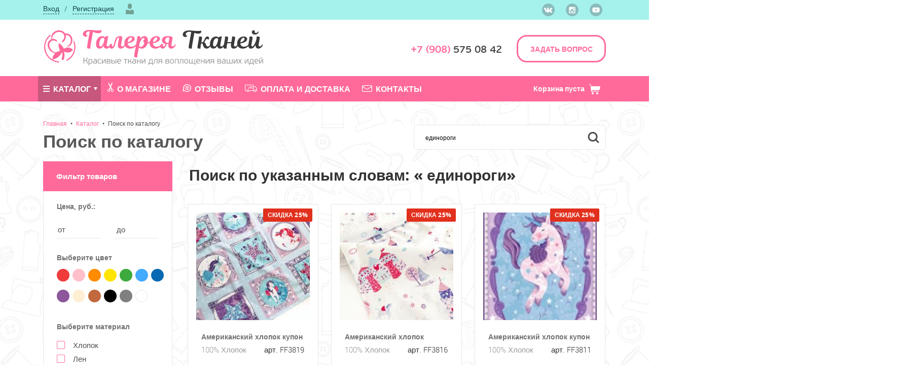

--- FILE ---
content_type: text/html; charset=utf-8
request_url: https://xn--80aahjab2afgy3az2o.xn--p1ai/catalog/search/?s=%20%D0%B5%D0%B4%D0%B8%D0%BD%D0%BE%D1%80%D0%BE%D0%B3%D0%B8
body_size: 37327
content:
<!DOCTYPE html>
<html lang="ru">
	<head>
		<meta http-equiv="X-UA-Compatible" content="IE=edge" />	
		<meta charset="UTF-8" />
        <title>Поиск по каталогу | &laquo;Галерея Тканей&raquo;</title>    
        <meta name="description" content="" />
        <meta name="keywords" content="" />
        <meta name='yandex-verification' content='71ca698a099a54aa' /> 
        <meta name='yandex-verification' content='4b5fb5e5527d2ee2' />
        <meta name="google-site-verification" content="3_Fu976TiHlzxbEZTUOam_hhTll3J9IarTqeLB9TIYs" />
        <meta name="google-site-verification" content="BTWneHlfaYS5eNKxVCVB49x3AzpKFdvockW7w4gVT4s" />
        <meta name="application-name" content="Галерея Тканей" /> 
	    <meta name="msapplication-tooltip" content="Галерея Тканей" />
		<!-- meta name="viewport" content="width=device-width, height=device-height, initial-scale=1.0, user-scalable=0, minimum-scale=1.0, maximum-scale=1.0" / -->
        <!-- meta name="viewport" content="width=device-width, height=device-height, initial-scale=1.0" / -->
        <meta name="viewport" content="width=device-width" />
		<link rel="shortcut icon" href="/favicon.ico" type="image/x-icon" />
		<link rel="icon" href="/favicon.ico" type="image/x-icon" />
		<meta name="format-detection" content="telephone=no" />
		<meta name="format-detection" content="address=no" />
		<meta name="SKYPE_TOOLBAR" content="SKYPE_TOOLBAR_PARSER_COMPATIBLE" />        
        <style>
.slick-slider{
	position: relative;
	display: block;
	-moz-box-sizing: border-box;
	box-sizing: border-box;
	-webkit-user-select: none;
	-moz-user-select: none;
	-ms-user-select: none;
	user-select: none;
	-webkit-touch-callout: none;
	-khtml-user-select: none;
	-ms-touch-action: pan-y;
	touch-action: pan-y;
	-webkit-tap-highlight-color: transparent;
}

.slick-list{
    position: relative;
    display: block;
    overflow: hidden;
    margin: 0;
    padding: 0;
}
.slick-list:focus{
    outline: none;
}
.slick-list.dragging{
    cursor: pointer;    
}

.slick-slider .slick-track,.slick-slider .slick-list{
	-webkit-transform: translate3d(0, 0, 0);
	-moz-transform: translate3d(0, 0, 0);
	-ms-transform: translate3d(0, 0, 0);
	-o-transform: translate3d(0, 0, 0);
	transform: translate3d(0, 0, 0);
}

.slick-track {
    position: relative;
    top: 0;
    left: 0;
    display: block;
}
.slick-track:before,.slick-track:after{
    display: table;
    content: '';
}
.slick-track:after{
    clear: both;
}
.slick-loading .slick-track{
    visibility: hidden;
}

.slick-slide{
    display: none;
    float: left;
    height: 100%;
    min-height: 1px;
}
[dir='rtl'] .slick-slide{
    float: right;
}
.slick-slide img{
    display: block;
}
.slick-slide.slick-loading img{
    display: none;
}
.slick-slide.dragging img{
    pointer-events: none;
}
.slick-initialized .slick-slide{
    display: block;
}
.slick-loading .slick-slide{
    visibility: hidden;
}
.slick-vertical .slick-slide{
    display: block;
    height: auto;
    border: 1px solid transparent;
}
.slick-arrow.slick-hidden {
    display: none;
}div.fancy-select{position:relative;font-weight:700;text-transform:uppercase;font-size:13px;color:#46565D}.ofcdr_bottom div.fancy-select.disabled .trigger,.one_items_data div.fancy-select.disabled .trigger,.one_order_data div.fancy-select.disabled .trigger{border:none!important}.ofcdr_bottom div.fancy-select.disabled .trigger:after,.one_items_data div.fancy-select.disabled .trigger:after,.one_order_data div.fancy-select.disabled .trigger:after{display:none!important}div.fancy-select select:focus+div.trigger{box-shadow:0 0 0 2px #4B5468}div.fancy-select select:focus+div.trigger.open{box-shadow:none}div.fancy-select div.trigger{border-radius:4px;cursor:pointer;padding:10px 24px 9px 9px;white-space:nowrap;overflow:hidden;text-overflow:ellipsis;position:relative;background:#99A5BE;border:1px solid #99A5BE;border-top-color:#A5B2CB;color:#4B5468;box-shadow:0 1px 2px rgba(0,0,0,.2);width:200px;transition:all 240ms ease-out;-webkit-transition:all 240ms ease-out;-moz-transition:all 240ms ease-out;-ms-transition:all 240ms ease-out;-o-transition:all 240ms ease-out}div.fancy-select div.trigger:after{content:"";display:block;position:absolute;width:0;height:0;border:5px solid transparent;border-top-color:#4B5468;top:20px;right:9px}div.fancy-select div.trigger.open{background:#4A5368;border:1px solid #475062;color:#7A8498;box-shadow:none}div.fancy-select div.trigger.open:after{border-top-color:#7A8498}div.fancy-select ul.options{list-style:none;margin:0;position:absolute;top:40px;left:0;visibility:hidden;opacity:0;z-index:50;max-height:200px;overflow:auto;background:#62C8BF;border-radius:4px;border-top:1px solid #7DD8D2;box-shadow:0 1px 2px rgba(0,0,0,.2);min-width:200px;transition:opacity .3s ease-out,top .3s ease-out,visibility .3s ease-out;-webkit-transition:opacity .3s ease-out,top .3s ease-out,visibility .3s ease-out;-moz-transition:opacity .3s ease-out,top .3s ease-out,visibility .3s ease-out;-ms-transition:opacity .3s ease-out,top .3s ease-out,visibility .3s ease-out;-o-transition:opacity .3s ease-out,top .3s ease-out,visibility .3s ease-out}div.fancy-select ul.options.open{visibility:visible;top:50px;opacity:1;transition:opacity .3s ease-out,top .3s ease-out;-webkit-transition:opacity .3s ease-out,top .3s ease-out;-moz-transition:opacity .3s ease-out,top .3s ease-out;-ms-transition:opacity .3s ease-out,top .3s ease-out;-o-transition:opacity .3s ease-out,top .3s ease-out}div.fancy-select ul.options.overflowing{top:auto;bottom:40px;transition:opacity .3s ease-out,bottom .3s ease-out,visibility .3s ease-out;-webkit-transition:opacity .3s ease-out,bottom .3s ease-out,visibility .3s ease-out;-moz-transition:opacity .3s ease-out,bottom .3s ease-out,visibility .3s ease-out;-ms-transition:opacity .3s ease-out,bottom .3s ease-out,visibility .3s ease-out;-o-transition:opacity .3s ease-out,bottom .3s ease-out,visibility .3s ease-out}div.fancy-select ul.options.overflowing.open{top:auto;bottom:50px;transition:opacity .3s ease-out,bottom .3s ease-out;-webkit-transition:opacity .3s ease-out,bottom .3s ease-out;-moz-transition:opacity .3s ease-out,bottom .3s ease-out;-ms-transition:opacity .3s ease-out,bottom .3s ease-out;-o-transition:opacity .3s ease-out,bottom .3s ease-out}div.fancy-select ul.options li{padding:8px 12px;color:#2B8686;cursor:pointer;white-space:nowrap;transition:all 150ms ease-out;-webkit-transition:all 150ms ease-out;-moz-transition:all 150ms ease-out;-ms-transition:all 150ms ease-out;-o-transition:all 150ms ease-out}div.fancy-select ul.options li.selected{background:rgba(43,134,134,.3);color:rgba(255,255,255,.75)}div.fancy-select ul.options li.hover{color:#fff}.fancybox-image,.fancybox-inner,.fancybox-nav,.fancybox-nav span,.fancybox-outer,.fancybox-skin,.fancybox-tmp,.fancybox-wrap,.fancybox-wrap iframe,.fancybox-wrap object{padding:0;margin:0;border:0;outline:0;vertical-align:top}.fancybox-wrap{position:absolute;top:0;left:0;-webkit-transform:translate3d(0,0,0);transform:translate3d(0,0,0);z-index:8020}.fancybox-inner,.fancybox-outer,.fancybox-skin{position:relative}.fancybox-skin{background:#f9f9f9;color:#444;text-shadow:none;-webkit-border-radius:4px;-moz-border-radius:4px;border-radius:4px}.fancybox-opened{z-index:8030}.fancybox-opened .fancybox-skin{-webkit-box-shadow:0 10px 25px rgba(0,0,0,.5);-moz-box-shadow:0 10px 25px rgba(0,0,0,.5);box-shadow:0 10px 25px rgba(0,0,0,.5)}.fancybox-inner{overflow:hidden}.fancybox-type-iframe .fancybox-inner{-webkit-overflow-scrolling:touch}.fancybox-error{color:#444;font:14px/20px "Helvetica Neue",Helvetica,Arial,sans-serif;margin:0;padding:15px;white-space:nowrap}.fancybox-iframe,.fancybox-image{display:block;width:100%;height:100%}.fancybox-image{max-width:100%;max-height:100%}#fancybox-loading,.fancybox-close,.fancybox-next span,.fancybox-prev span{background-image:url(/lib/fancybox/fancybox_sprite.png)}#fancybox-loading{position:fixed;top:50%;left:50%;margin-top:-22px;margin-left:-22px;background-position:0 -108px;opacity:.8;cursor:pointer;z-index:8060}.fancybox-close,.fancybox-nav,.fancybox-nav span{cursor:pointer;z-index:8040;position:absolute}#fancybox-loading div{width:44px;height:44px;background:url(/lib/fancybox/fancybox_loading.gif) center center no-repeat}.fancybox-close{top:-18px;right:-18px;width:36px;height:36px}.fancybox-nav{top:0;width:40%;height:100%;text-decoration:none;background:url(/lib/fancybox/blank.gif);-webkit-tap-highlight-color:transparent}.fancybox-prev{left:0}.fancybox-next{right:0}.fancybox-nav span{top:50%;width:36px;height:34px;margin-top:-18px;visibility:hidden}.fancybox-prev span{left:10px;background-position:0 -36px}.fancybox-next span{right:10px;background-position:0 -72px}.fancybox-nav:hover span{visibility:visible}.fancybox-tmp{position:absolute;top:-99999px;left:-99999px;max-width:99999px;max-height:99999px;overflow:visible!important}.fancybox-lock{overflow:visible!important;width:auto}.fancybox-lock body{overflow:hidden!important}.fancybox-lock-test{overflow-y:hidden!important}.fancybox-overlay{position:absolute;top:0;left:0;overflow:hidden;display:none;z-index:8010;background:url(/lib/fancybox/fancybox_overlay.png)}.fancybox-overlay-fixed{position:fixed;bottom:0;right:0}.fancybox-lock .fancybox-overlay{overflow:auto;overflow-y:scroll}.fancybox-title{visibility:hidden;font:400 13px/20px "Helvetica Neue",Helvetica,Arial,sans-serif;position:relative;text-shadow:none;z-index:8050}.fancybox-opened .fancybox-title{visibility:visible}.fancybox-title-float-wrap{position:absolute;bottom:0;right:50%;margin-bottom:-35px;z-index:8050;text-align:center}.fancybox-title-float-wrap .child{display:inline-block;margin-right:-100%;padding:2px 20px;background:0 0;background:rgba(0,0,0,.8);-webkit-border-radius:15px;-moz-border-radius:15px;border-radius:15px;text-shadow:0 1px 2px #222;color:#FFF;font-weight:700;line-height:24px;white-space:nowrap}.fancybox-title-outside-wrap{position:relative;margin-top:10px;color:#fff}.fancybox-title-inside-wrap{padding-top:10px}.fancybox-title-over-wrap{position:absolute;bottom:0;left:0;color:#fff;padding:10px;background:#000;background:rgba(0,0,0,.8)}@media only screen and (-webkit-min-device-pixel-ratio:1.5),only screen and (min--moz-device-pixel-ratio:1.5),only screen and (min-device-pixel-ratio:1.5){#fancybox-loading,.fancybox-close,.fancybox-next span,.fancybox-prev span{background-image:url(/lib/fancybox/fancybox_sprite@2x.png);background-size:44px 152px}#fancybox-loading div{background-image:url(/lib/fancybox/fancybox_loading@2x.gif);background-size:24px 24px}}@font-face{font-family:icomoon;src:url(/fonts/icomoon.eot?7mtqpy);src:url(/fonts/icomoon/fonts/icomoon.eot?7mtqpy#iefix) format('embedded-opentype'),url(/fonts/icomoon/fonts/icomoon.ttf?7mtqpy) format('truetype'),url(/fonts/icomoon/fonts/icomoon.woff?7mtqpy) format('woff'),url(/fonts/icomoon/fonts/icomoon.svg?7mtqpy#icomoon) format('svg');font-weight:400;font-style:normal}[class*=" icon-"],[class^=icon-]{font-family:icomoon!important;speak:none;font-style:normal;font-weight:400;font-variant:normal;text-transform:none;line-height:1;-webkit-font-smoothing:antialiased;-moz-osx-font-smoothing:grayscale}.icon-mail:before{content:"\e904"}.icon-youtube:before{content:"\e900"}.icon-ins:before{content:"\e901"}.icon-vk:before{content:"\e902"}.icon-cart:before{content:"\e903"}legend,td,th{padding:0}.container-fluid:after,.container-fluid:before,.container:after,.container:before{content:" ";display:table}.container-fluid:after,.container:after{clear:both}html{font-family:sans-serif;-ms-text-size-adjust:100%;-webkit-text-size-adjust:100%}body{margin:0}article,aside,details,figcaption,figure,footer,header,hgroup,main,menu,nav,section,summary{display:block}audio,canvas,progress,video{display:inline-block;vertical-align:baseline}audio:not([controls]){display:none;height:0}[hidden],template{display:none}a{background-color:transparent}a:active,a:hover{outline:0}abbr[title]{border-bottom:1px dotted}b,optgroup,strong{font-weight:700}dfn{font-style:italic}h1{font-size:2em;margin:.67em 0}mark{background:#ff0;color:#000}small{font-size:80%}sub,sup{font-size:75%;line-height:0;position:relative;vertical-align:baseline}sup{top:-.5em}sub{bottom:-.25em}img{border:0}svg:not(:root){overflow:hidden}figure{margin:1em 40px}hr{-webkit-box-sizing:content-box;box-sizing:content-box;height:0}pre,textarea{overflow:auto}code,kbd,pre,samp{font-family:monospace,monospace;font-size:1em}button,input,optgroup,select,textarea{color:inherit;font:inherit;margin:0}button{overflow:visible}button,select{text-transform:none}button,html input[type=button],input[type=reset],input[type=submit]{-webkit-appearance:button;cursor:pointer}button[disabled],html input[disabled]{cursor:default}button::-moz-focus-inner,input::-moz-focus-inner{border:0;padding:0}input{line-height:normal}input[type=checkbox],input[type=radio]{-webkit-box-sizing:border-box;box-sizing:border-box;padding:0}input[type=number]::-webkit-inner-spin-button,input[type=number]::-webkit-outer-spin-button{height:auto}input[type=search]{-webkit-appearance:textfield;-webkit-box-sizing:content-box;box-sizing:content-box}input[type=search]::-webkit-search-cancel-button,input[type=search]::-webkit-search-decoration{-webkit-appearance:none}fieldset{border:1px solid silver;margin:0 2px;padding:.35em .625em .75em}.container,.container-fluid{margin-right:auto;margin-left:auto}legend{border:0}table{border-collapse:collapse;border-spacing:0}.container,.container-fluid{padding-left:15px;padding-right:15px}@media (min-width:768px){.container{width:750px}}@media (min-width:992px){.container{width:970px}}@media (min-width:1170px){.container{width:1140px}}.row{margin-left:-15px;margin-right:-15px}.row:after,.row:before{content:' ';display:table;clear:both}.col-lg-1,.col-lg-10,.col-lg-11,.col-lg-12,.col-lg-2,.col-lg-3,.col-lg-4,.col-lg-5,.col-lg-6,.col-lg-7,.col-lg-8,.col-lg-9,.col-md-1,.col-md-10,.col-md-11,.col-md-12,.col-md-2,.col-md-3,.col-md-4,.col-md-5,.col-md-6,.col-md-7,.col-md-8,.col-md-9,.col-sm-1,.col-sm-10,.col-sm-11,.col-sm-12,.col-sm-2,.col-sm-3,.col-sm-4,.col-sm-5,.col-sm-6,.col-sm-7,.col-sm-8,.col-sm-9,.col-xl-1,.col-xl-10,.col-xl-11,.col-xl-12,.col-xl-2,.col-xl-3,.col-xl-4,.col-xl-5,.col-xl-6,.col-xl-7,.col-xl-8,.col-xl-9,.col-xs-1,.col-xs-10,.col-xs-11,.col-xs-12,.col-xs-2,.col-xs-3,.col-xs-4,.col-xs-5,.col-xs-6,.col-xs-7,.col-xs-8,.col-xs-9{position:relative;min-height:1px;padding-left:15px;padding-right:15px}.col-xs-1{float:left;max-width:8.333%;width:8.333%}.col-xs-2{float:left;max-width:16.667%;width:16.667%}.col-xs-3{float:left;max-width:25%;width:25%}.col-xs-4{float:left;max-width:33.333%;width:33.333%}.col-xs-5{float:left;max-width:41.667%;width:41.667%}.col-xs-6{float:left;max-width:50%;width:50%}.col-xs-7{float:left;max-width:58.333%;width:58.333%}.col-xs-8{float:left;max-width:66.667%;width:66.667%}.col-xs-9{float:left;max-width:75%;width:75%}.col-xs-10{float:left;max-width:83.333%;width:83.333%}.col-xs-11{float:left;max-width:91.667%;width:91.667%}.col-xs-12{float:left;max-width:100%;width:100%}.col-xs-pull-0{right:auto}.col-xs-pull-1{right:8.333%}.col-xs-pull-2{right:16.667%}.col-xs-pull-3{right:25%}.col-xs-pull-4{right:33.333%}.col-xs-pull-5{right:41.667%}.col-xs-pull-6{right:50%}.col-xs-pull-7{right:58.333%}.col-xs-pull-8{right:66.667%}.col-xs-pull-9{right:75%}.col-xs-pull-10{right:83.333%}.col-xs-pull-11{right:91.667%}.col-xs-pull-12{right:100%}.col-xs-push-0{left:auto}.col-xs-push-1{left:8.333%}.col-xs-push-2{left:16.667%}.col-xs-push-3{left:25%}.col-xs-push-4{left:33.333%}.col-xs-push-5{left:41.667%}.col-xs-push-6{left:50%}.col-xs-push-7{left:58.333%}.col-xs-push-8{left:66.667%}.col-xs-push-9{left:75%}.col-xs-push-10{left:83.333%}.col-xs-push-11{left:91.667%}.col-xs-push-12{left:100%}.col-xs-offset-0{margin-left:0}.col-xs-offset-1{margin-left:8.333%}.col-xs-offset-2{margin-left:16.667%}.col-xs-offset-3{margin-left:25%}.col-xs-offset-4{margin-left:33.333%}.col-xs-offset-5{margin-left:41.667%}.col-xs-offset-6{margin-left:50%}.col-xs-offset-7{margin-left:58.333%}.col-xs-offset-8{margin-left:66.667%}.col-xs-offset-9{margin-left:75%}.col-xs-offset-10{margin-left:83.333%}.col-xs-offset-11{margin-left:91.667%}.col-xs-offset-12{margin-left:100%}@media (min-width:480px){.col-sm-1{float:left;max-width:8.333%;width:8.333%}.col-sm-2{float:left;max-width:16.667%;width:16.667%}.col-sm-3{float:left;max-width:25%;width:25%}.col-sm-4{float:left;max-width:33.333%;width:33.333%}.col-sm-5{float:left;max-width:41.667%;width:41.667%}.col-sm-6{float:left;max-width:50%;width:50%}.col-sm-7{float:left;max-width:58.333%;width:58.333%}.col-sm-8{float:left;max-width:66.667%;width:66.667%}.col-sm-9{float:left;max-width:75%;width:75%}.col-sm-10{float:left;max-width:83.333%;width:83.333%}.col-sm-11{float:left;max-width:91.667%;width:91.667%}.col-sm-12{float:left;max-width:100%;width:100%}.col-sm-pull-0{right:auto}.col-sm-pull-1{right:8.333%}.col-sm-pull-2{right:16.667%}.col-sm-pull-3{right:25%}.col-sm-pull-4{right:33.333%}.col-sm-pull-5{right:41.667%}.col-sm-pull-6{right:50%}.col-sm-pull-7{right:58.333%}.col-sm-pull-8{right:66.667%}.col-sm-pull-9{right:75%}.col-sm-pull-10{right:83.333%}.col-sm-pull-11{right:91.667%}.col-sm-pull-12{right:100%}.col-sm-push-0{left:auto}.col-sm-push-1{left:8.333%}.col-sm-push-2{left:16.667%}.col-sm-push-3{left:25%}.col-sm-push-4{left:33.333%}.col-sm-push-5{left:41.667%}.col-sm-push-6{left:50%}.col-sm-push-7{left:58.333%}.col-sm-push-8{left:66.667%}.col-sm-push-9{left:75%}.col-sm-push-10{left:83.333%}.col-sm-push-11{left:91.667%}.col-sm-push-12{left:100%}.col-sm-offset-0{margin-left:0}.col-sm-offset-1{margin-left:8.333%}.col-sm-offset-2{margin-left:16.667%}.col-sm-offset-3{margin-left:25%}.col-sm-offset-4{margin-left:33.333%}.col-sm-offset-5{margin-left:41.667%}.col-sm-offset-6{margin-left:50%}.col-sm-offset-7{margin-left:58.333%}.col-sm-offset-8{margin-left:66.667%}.col-sm-offset-9{margin-left:75%}.col-sm-offset-10{margin-left:83.333%}.col-sm-offset-11{margin-left:91.667%}.col-sm-offset-12{margin-left:100%}}@media (min-width:768px){.col-md-1{float:left;max-width:8.333%;width:8.333%}.col-md-2{float:left;max-width:16.667%;width:16.667%}.col-md-3{float:left;max-width:25%;width:25%}.col-md-4{float:left;max-width:33.333%;width:33.333%}.col-md-5{float:left;max-width:41.667%;width:41.667%}.col-md-6{float:left;max-width:50%;width:50%}.col-md-7{float:left;max-width:58.333%;width:58.333%}.col-md-8{float:left;max-width:66.667%;width:66.667%}.col-md-9{float:left;max-width:75%;width:75%}.col-md-10{float:left;max-width:83.333%;width:83.333%}.col-md-11{float:left;max-width:91.667%;width:91.667%}.col-md-12{float:left;max-width:100%;width:100%}.col-md-pull-0{right:auto}.col-md-pull-1{right:8.333%}.col-md-pull-2{right:16.667%}.col-md-pull-3{right:25%}.col-md-pull-4{right:33.333%}.col-md-pull-5{right:41.667%}.col-md-pull-6{right:50%}.col-md-pull-7{right:58.333%}.col-md-pull-8{right:66.667%}.col-md-pull-9{right:75%}.col-md-pull-10{right:83.333%}.col-md-pull-11{right:91.667%}.col-md-pull-12{right:100%}.col-md-push-0{left:auto}.col-md-push-1{left:8.333%}.col-md-push-2{left:16.667%}.col-md-push-3{left:25%}.col-md-push-4{left:33.333%}.col-md-push-5{left:41.667%}.col-md-push-6{left:50%}.col-md-push-7{left:58.333%}.col-md-push-8{left:66.667%}.col-md-push-9{left:75%}.col-md-push-10{left:83.333%}.col-md-push-11{left:91.667%}.col-md-push-12{left:100%}.col-md-offset-0{margin-left:0}.col-md-offset-1{margin-left:8.333%}.col-md-offset-2{margin-left:16.667%}.col-md-offset-3{margin-left:25%}.col-md-offset-4{margin-left:33.333%}.col-md-offset-5{margin-left:41.667%}.col-md-offset-6{margin-left:50%}.col-md-offset-7{margin-left:58.333%}.col-md-offset-8{margin-left:66.667%}.col-md-offset-9{margin-left:75%}.col-md-offset-10{margin-left:83.333%}.col-md-offset-11{margin-left:91.667%}.col-md-offset-12{margin-left:100%}}@media (min-width:992px){.col-lg-1{float:left;max-width:8.333%;width:8.333%}.col-lg-2{float:left;max-width:16.667%;width:16.667%}.col-lg-3{float:left;max-width:25%;width:25%}.col-lg-4{float:left;max-width:33.333%;width:33.333%}.col-lg-5{float:left;max-width:41.667%;width:41.667%}.col-lg-6{float:left;max-width:50%;width:50%}.col-lg-7{float:left;max-width:58.333%;width:58.333%}.col-lg-8{float:left;max-width:66.667%;width:66.667%}.col-lg-9{float:left;max-width:75%;width:75%}.col-lg-10{float:left;max-width:83.333%;width:83.333%}.col-lg-11{float:left;max-width:91.667%;width:91.667%}.col-lg-12{float:left;max-width:100%;width:100%}.col-lg-pull-0{right:auto}.col-lg-pull-1{right:8.333%}.col-lg-pull-2{right:16.667%}.col-lg-pull-3{right:25%}.col-lg-pull-4{right:33.333%}.col-lg-pull-5{right:41.667%}.col-lg-pull-6{right:50%}.col-lg-pull-7{right:58.333%}.col-lg-pull-8{right:66.667%}.col-lg-pull-9{right:75%}.col-lg-pull-10{right:83.333%}.col-lg-pull-11{right:91.667%}.col-lg-pull-12{right:100%}.col-lg-push-0{left:auto}.col-lg-push-1{left:8.333%}.col-lg-push-2{left:16.667%}.col-lg-push-3{left:25%}.col-lg-push-4{left:33.333%}.col-lg-push-5{left:41.667%}.col-lg-push-6{left:50%}.col-lg-push-7{left:58.333%}.col-lg-push-8{left:66.667%}.col-lg-push-9{left:75%}.col-lg-push-10{left:83.333%}.col-lg-push-11{left:91.667%}.col-lg-push-12{left:100%}.col-lg-offset-0{margin-left:0}.col-lg-offset-1{margin-left:8.333%}.col-lg-offset-2{margin-left:16.667%}.col-lg-offset-3{margin-left:25%}.col-lg-offset-4{margin-left:33.333%}.col-lg-offset-5{margin-left:41.667%}.col-lg-offset-6{margin-left:50%}.col-lg-offset-7{margin-left:58.333%}.col-lg-offset-8{margin-left:66.667%}.col-lg-offset-9{margin-left:75%}.col-lg-offset-10{margin-left:83.333%}.col-lg-offset-11{margin-left:91.667%}.col-lg-offset-12{margin-left:100%}}.hide{display:none!important}.show{display:block!important}.hidden,.visible-lg,.visible-lg-block,.visible-lg-inline,.visible-lg-inline-block,.visible-md,.visible-md-block,.visible-md-inline,.visible-md-inline-block,.visible-sm,.visible-sm-block,.visible-sm-inline,.visible-sm-inline-block,.visible-xs,.visible-xs-block,.visible-xs-inline,.visible-xs-inline-block{display:none!important}.invisible{visibility:hidden}.text-hide{font:0/0 a;color:transparent;text-shadow:none;background-color:transparent;border:0}.affix{position:fixed}@-ms-viewport{width:device-width}@media (max-width:767px){.visible-xs{display:block!important}table.visible-xs{display:table!important}tr.visible-xs{display:table-row!important}td.visible-xs,th.visible-xs{display:table-cell!important}.visible-xs-block{display:block!important}.visible-xs-inline{display:inline!important}.visible-xs-inline-block{display:inline-block!important}}@media (min-width:768px) and (max-width:991px){.visible-sm{display:block!important}table.visible-sm{display:table!important}tr.visible-sm{display:table-row!important}td.visible-sm,th.visible-sm{display:table-cell!important}.visible-sm-block{display:block!important}.visible-sm-inline{display:inline!important}.visible-sm-inline-block{display:inline-block!important}}@media (min-width:992px) and (max-width:1199px){.visible-md{display:block!important}table.visible-md{display:table!important}tr.visible-md{display:table-row!important}td.visible-md,th.visible-md{display:table-cell!important}.visible-md-block{display:block!important}.visible-md-inline{display:inline!important}.visible-md-inline-block{display:inline-block!important}}@media (min-width:1200px){.col-xl-1{float:left;max-width:8.333%;width:8.333%}.col-xl-2{float:left;max-width:16.667%;width:16.667%}.col-xl-3{float:left;max-width:25%;width:25%}.col-xl-4{float:left;max-width:33.333%;width:33.333%}.col-xl-5{float:left;max-width:41.667%;width:41.667%}.col-xl-6{float:left;max-width:50%;width:50%}.col-xl-7{float:left;max-width:58.333%;width:58.333%}.col-xl-8{float:left;max-width:66.667%;width:66.667%}.col-xl-9{float:left;max-width:75%;width:75%}.col-xl-10{float:left;max-width:83.333%;width:83.333%}.col-xl-11{float:left;max-width:91.667%;width:91.667%}.col-xl-12{float:left;max-width:100%;width:100%}.col-xl-pull-0{right:auto}.col-xl-pull-1{right:8.333%}.col-xl-pull-2{right:16.667%}.col-xl-pull-3{right:25%}.col-xl-pull-4{right:33.333%}.col-xl-pull-5{right:41.667%}.col-xl-pull-6{right:50%}.col-xl-pull-7{right:58.333%}.col-xl-pull-8{right:66.667%}.col-xl-pull-9{right:75%}.col-xl-pull-10{right:83.333%}.col-xl-pull-11{right:91.667%}.col-xl-pull-12{right:100%}.col-xl-push-0{left:auto}.col-xl-push-1{left:8.333%}.col-xl-push-2{left:16.667%}.col-xl-push-3{left:25%}.col-xl-push-4{left:33.333%}.col-xl-push-5{left:41.667%}.col-xl-push-6{left:50%}.col-xl-push-7{left:58.333%}.col-xl-push-8{left:66.667%}.col-xl-push-9{left:75%}.col-xl-push-10{left:83.333%}.col-xl-push-11{left:91.667%}.col-xl-push-12{left:100%}.col-xl-offset-0{margin-left:0}.col-xl-offset-1{margin-left:8.333%}.col-xl-offset-2{margin-left:16.667%}.col-xl-offset-3{margin-left:25%}.col-xl-offset-4{margin-left:33.333%}.col-xl-offset-5{margin-left:41.667%}.col-xl-offset-6{margin-left:50%}.col-xl-offset-7{margin-left:58.333%}.col-xl-offset-8{margin-left:66.667%}.col-xl-offset-9{margin-left:75%}.col-xl-offset-10{margin-left:83.333%}.col-xl-offset-11{margin-left:91.667%}.col-xl-offset-12{margin-left:100%}.visible-lg{display:block!important}table.visible-lg{display:table!important}tr.visible-lg{display:table-row!important}td.visible-lg,th.visible-lg{display:table-cell!important}.visible-lg-block{display:block!important}.visible-lg-inline{display:inline!important}.visible-lg-inline-block{display:inline-block!important}.hidden-lg{display:none!important}}@media (max-width:767px){.hidden-xs{display:none!important}}@media (min-width:768px) and (max-width:991px){.hidden-sm{display:none!important}}@media (min-width:992px) and (max-width:1199px){.hidden-md{display:none!important}}.visible-print{display:none!important}@media print{.visible-print{display:block!important}table.visible-print{display:table!important}tr.visible-print{display:table-row!important}td.visible-print,th.visible-print{display:table-cell!important}}.visible-print-block{display:none!important}@media print{.visible-print-block{display:block!important}}.visible-print-inline{display:none!important}@media print{.visible-print-inline{display:inline!important}}.visible-print-inline-block{display:none!important}@media print{.visible-print-inline-block{display:inline-block!important}.hidden-print{display:none!important}}@font-face{font-family:'Open Sans';src:url(/fonts/opensans-bold-webfont.woff2) format("woff2"),url(/fonts/opensans-bold-webfont.woff) format("woff");font-weight:700;font-style:normal}@font-face{font-family:'Open Sans';src:url(/fonts/opensans-regular-webfont.woff2) format("woff2"),url(/fonts/opensans-regular-webfont.woff) format("woff");font-weight:400;font-style:normal}@font-face{font-family:PFBeauSansPro;src:url(/fonts/pfbeausanspro-reg_1-webfont.woff2) format("woff2"),url(/fonts/pfbeausanspro-reg_1-webfont.woff) format("woff");font-weight:400;font-style:normal}@font-face{font-family:PFBeauSansPro;src:url(/fonts/pfbeausanspro-sebold_1-webfont.woff2) format("woff2"),url(/fonts/pfbeausanspro-sebold_1-webfont.woff) format("woff");font-weight:600;font-style:normal}@font-face{font-family:Roboto;src:url(/fonts/roboto-light_0-webfont.woff2) format("woff2"),url(/fonts/roboto-light_0-webfont.woff) format("woff");font-weight:300;font-style:normal}@font-face{font-family:Roboto;src:url(/fonts/roboto-medium-webfont.woff2) format("woff2"),url(/fonts/roboto-medium-webfont.woff) format("woff");font-weight:500;font-style:normal}*{-webkit-box-sizing:border-box;box-sizing:border-box}.text-left{text-align:left}.text-right{text-align:right}.text-center{text-align:center}/**
 * Swiper 3.4.1
 * Most modern mobile touch slider and framework with hardware accelerated transitions
 * 
 * http://www.idangero.us/swiper/
 * 
 * Copyright 2016, Vladimir Kharlampidi
 * The iDangero.us
 * http://www.idangero.us/
 * 
 * Licensed under MIT
 * 
 * Released on: December 13, 2016
 */
.swiper-container {
  margin-left: auto;
  margin-right: auto;
  position: relative;
  overflow: hidden;
  /* Fix of Webkit flickering */
  z-index: 1;
}
.swiper-container-no-flexbox .swiper-slide {
  float: left;
}
.swiper-container-vertical > .swiper-wrapper {
  -webkit-box-orient: vertical;
  -moz-box-orient: vertical;
  -ms-flex-direction: column;
  -webkit-flex-direction: column;
  flex-direction: column;
}
.swiper-wrapper {
  position: relative;
  width: 100%;
  height: 100%;
  z-index: 1;
  display: -webkit-box;
  display: -moz-box;
  display: -ms-flexbox;
  display: -webkit-flex;
  display: flex;
  -webkit-transition-property: -webkit-transform;
  -moz-transition-property: -moz-transform;
  -o-transition-property: -o-transform;
  -ms-transition-property: -ms-transform;
  transition-property: transform;
  -webkit-box-sizing: content-box;
  -moz-box-sizing: content-box;
  box-sizing: content-box;
}
.swiper-container-android .swiper-slide,
.swiper-wrapper {
  -webkit-transform: translate3d(0px, 0, 0);
  -moz-transform: translate3d(0px, 0, 0);
  -o-transform: translate(0px, 0px);
  -ms-transform: translate3d(0px, 0, 0);
  transform: translate3d(0px, 0, 0);
}
.swiper-container-multirow > .swiper-wrapper {
  -webkit-box-lines: multiple;
  -moz-box-lines: multiple;
  -ms-flex-wrap: wrap;
  -webkit-flex-wrap: wrap;
  flex-wrap: wrap;
}
.swiper-container-free-mode > .swiper-wrapper {
  -webkit-transition-timing-function: ease-out;
  -moz-transition-timing-function: ease-out;
  -ms-transition-timing-function: ease-out;
  -o-transition-timing-function: ease-out;
  transition-timing-function: ease-out;
  margin: 0 auto;
}
.swiper-slide {
  -webkit-flex-shrink: 0;
  -ms-flex: 0 0 auto;
  flex-shrink: 0;
  width: 100%;
  height: 100%;
  position: relative;
}
/* Auto Height */
.swiper-container-autoheight,
.swiper-container-autoheight .swiper-slide {
  height: auto;
}
.swiper-container-autoheight .swiper-wrapper {
  -webkit-box-align: start;
  -ms-flex-align: start;
  -webkit-align-items: flex-start;
  align-items: flex-start;
  -webkit-transition-property: -webkit-transform, height;
  -moz-transition-property: -moz-transform;
  -o-transition-property: -o-transform;
  -ms-transition-property: -ms-transform;
  transition-property: transform, height;
}
/* a11y */
.swiper-container .swiper-notification {
  position: absolute;
  left: 0;
  top: 0;
  pointer-events: none;
  opacity: 0;
  z-index: -1000;
}
/* IE10 Windows Phone 8 Fixes */
.swiper-wp8-horizontal {
  -ms-touch-action: pan-y;
  touch-action: pan-y;
}
.swiper-wp8-vertical {
  -ms-touch-action: pan-x;
  touch-action: pan-x;
}
/* Arrows */
.swiper-button-prev,
.swiper-button-next {
  position: absolute;
  top: 50%;
  width: 27px;
  height: 44px;
  margin-top: -22px;
  z-index: 10;
  cursor: pointer;
  -moz-background-size: 27px 44px;
  -webkit-background-size: 27px 44px;
  background-size: 27px 44px;
  background-position: center;
  background-repeat: no-repeat;
}
.swiper-button-prev.swiper-button-disabled,
.swiper-button-next.swiper-button-disabled {
  opacity: 0.35;
  cursor: auto;
  pointer-events: none;
}
.swiper-button-prev,
.swiper-container-rtl .swiper-button-next {
  background-image: url("data:image/svg+xml;charset=utf-8,%3Csvg%20xmlns%3D'http%3A%2F%2Fwww.w3.org%2F2000%2Fsvg'%20viewBox%3D'0%200%2027%2044'%3E%3Cpath%20d%3D'M0%2C22L22%2C0l2.1%2C2.1L4.2%2C22l19.9%2C19.9L22%2C44L0%2C22L0%2C22L0%2C22z'%20fill%3D'%23007aff'%2F%3E%3C%2Fsvg%3E");
  left: 10px;
  right: auto;
}
.swiper-button-prev.swiper-button-black,
.swiper-container-rtl .swiper-button-next.swiper-button-black {
  background-image: url("data:image/svg+xml;charset=utf-8,%3Csvg%20xmlns%3D'http%3A%2F%2Fwww.w3.org%2F2000%2Fsvg'%20viewBox%3D'0%200%2027%2044'%3E%3Cpath%20d%3D'M0%2C22L22%2C0l2.1%2C2.1L4.2%2C22l19.9%2C19.9L22%2C44L0%2C22L0%2C22L0%2C22z'%20fill%3D'%23000000'%2F%3E%3C%2Fsvg%3E");
}
.swiper-button-prev.swiper-button-white,
.swiper-container-rtl .swiper-button-next.swiper-button-white {
  background-image: url("data:image/svg+xml;charset=utf-8,%3Csvg%20xmlns%3D'http%3A%2F%2Fwww.w3.org%2F2000%2Fsvg'%20viewBox%3D'0%200%2027%2044'%3E%3Cpath%20d%3D'M0%2C22L22%2C0l2.1%2C2.1L4.2%2C22l19.9%2C19.9L22%2C44L0%2C22L0%2C22L0%2C22z'%20fill%3D'%23ffffff'%2F%3E%3C%2Fsvg%3E");
}
.swiper-button-next,
.swiper-container-rtl .swiper-button-prev {
  background-image: url("data:image/svg+xml;charset=utf-8,%3Csvg%20xmlns%3D'http%3A%2F%2Fwww.w3.org%2F2000%2Fsvg'%20viewBox%3D'0%200%2027%2044'%3E%3Cpath%20d%3D'M27%2C22L27%2C22L5%2C44l-2.1-2.1L22.8%2C22L2.9%2C2.1L5%2C0L27%2C22L27%2C22z'%20fill%3D'%23007aff'%2F%3E%3C%2Fsvg%3E");
  right: 10px;
  left: auto;
}
.swiper-button-next.swiper-button-black,
.swiper-container-rtl .swiper-button-prev.swiper-button-black {
  background-image: url("data:image/svg+xml;charset=utf-8,%3Csvg%20xmlns%3D'http%3A%2F%2Fwww.w3.org%2F2000%2Fsvg'%20viewBox%3D'0%200%2027%2044'%3E%3Cpath%20d%3D'M27%2C22L27%2C22L5%2C44l-2.1-2.1L22.8%2C22L2.9%2C2.1L5%2C0L27%2C22L27%2C22z'%20fill%3D'%23000000'%2F%3E%3C%2Fsvg%3E");
}
.swiper-button-next.swiper-button-white,
.swiper-container-rtl .swiper-button-prev.swiper-button-white {
  background-image: url("data:image/svg+xml;charset=utf-8,%3Csvg%20xmlns%3D'http%3A%2F%2Fwww.w3.org%2F2000%2Fsvg'%20viewBox%3D'0%200%2027%2044'%3E%3Cpath%20d%3D'M27%2C22L27%2C22L5%2C44l-2.1-2.1L22.8%2C22L2.9%2C2.1L5%2C0L27%2C22L27%2C22z'%20fill%3D'%23ffffff'%2F%3E%3C%2Fsvg%3E");
}
/* Pagination Styles */
.swiper-pagination {
  position: absolute;
  text-align: center;
  -webkit-transition: 300ms;
  -moz-transition: 300ms;
  -o-transition: 300ms;
  transition: 300ms;
  -webkit-transform: translate3d(0, 0, 0);
  -ms-transform: translate3d(0, 0, 0);
  -o-transform: translate3d(0, 0, 0);
  transform: translate3d(0, 0, 0);
  z-index: 10;
}
.swiper-pagination.swiper-pagination-hidden {
  opacity: 0;
}
/* Common Styles */
.swiper-pagination-fraction,
.swiper-pagination-custom,
.swiper-container-horizontal > .swiper-pagination-bullets {
  bottom: 10px;
  left: 0;
  width: 100%;
}
/* Bullets */
.swiper-pagination-bullet {
  width: 8px;
  height: 8px;
  display: inline-block;
  border-radius: 100%;
  background: #000;
  opacity: 0.2;
}
button.swiper-pagination-bullet {
  border: none;
  margin: 0;
  padding: 0;
  box-shadow: none;
  -moz-appearance: none;
  -ms-appearance: none;
  -webkit-appearance: none;
  appearance: none;
}
.swiper-pagination-clickable .swiper-pagination-bullet {
  cursor: pointer;
}
.swiper-pagination-white .swiper-pagination-bullet {
  background: #fff;
}
.swiper-pagination-bullet-active {
  opacity: 1;
  background: #007aff;
}
.swiper-pagination-white .swiper-pagination-bullet-active {
  background: #fff;
}
.swiper-pagination-black .swiper-pagination-bullet-active {
  background: #000;
}
.swiper-container-vertical > .swiper-pagination-bullets {
  right: 10px;
  top: 50%;
  -webkit-transform: translate3d(0px, -50%, 0);
  -moz-transform: translate3d(0px, -50%, 0);
  -o-transform: translate(0px, -50%);
  -ms-transform: translate3d(0px, -50%, 0);
  transform: translate3d(0px, -50%, 0);
}
.swiper-container-vertical > .swiper-pagination-bullets .swiper-pagination-bullet {
  margin: 5px 0;
  display: block;
}
.swiper-container-horizontal > .swiper-pagination-bullets .swiper-pagination-bullet {
  margin: 0 5px;
}
/* Progress */
.swiper-pagination-progress {
  background: rgba(0, 0, 0, 0.25);
  position: absolute;
}
.swiper-pagination-progress .swiper-pagination-progressbar {
  background: #007aff;
  position: absolute;
  left: 0;
  top: 0;
  width: 100%;
  height: 100%;
  -webkit-transform: scale(0);
  -ms-transform: scale(0);
  -o-transform: scale(0);
  transform: scale(0);
  -webkit-transform-origin: left top;
  -moz-transform-origin: left top;
  -ms-transform-origin: left top;
  -o-transform-origin: left top;
  transform-origin: left top;
}
.swiper-container-rtl .swiper-pagination-progress .swiper-pagination-progressbar {
  -webkit-transform-origin: right top;
  -moz-transform-origin: right top;
  -ms-transform-origin: right top;
  -o-transform-origin: right top;
  transform-origin: right top;
}
.swiper-container-horizontal > .swiper-pagination-progress {
  width: 100%;
  height: 4px;
  left: 0;
  top: 0;
}
.swiper-container-vertical > .swiper-pagination-progress {
  width: 4px;
  height: 100%;
  left: 0;
  top: 0;
}
.swiper-pagination-progress.swiper-pagination-white {
  background: rgba(255, 255, 255, 0.5);
}
.swiper-pagination-progress.swiper-pagination-white .swiper-pagination-progressbar {
  background: #fff;
}
.swiper-pagination-progress.swiper-pagination-black .swiper-pagination-progressbar {
  background: #000;
}
/* 3D Container */
.swiper-container-3d {
  -webkit-perspective: 1200px;
  -moz-perspective: 1200px;
  -o-perspective: 1200px;
  perspective: 1200px;
}
.swiper-container-3d .swiper-wrapper,
.swiper-container-3d .swiper-slide,
.swiper-container-3d .swiper-slide-shadow-left,
.swiper-container-3d .swiper-slide-shadow-right,
.swiper-container-3d .swiper-slide-shadow-top,
.swiper-container-3d .swiper-slide-shadow-bottom,
.swiper-container-3d .swiper-cube-shadow {
  -webkit-transform-style: preserve-3d;
  -moz-transform-style: preserve-3d;
  -ms-transform-style: preserve-3d;
  transform-style: preserve-3d;
}
.swiper-container-3d .swiper-slide-shadow-left,
.swiper-container-3d .swiper-slide-shadow-right,
.swiper-container-3d .swiper-slide-shadow-top,
.swiper-container-3d .swiper-slide-shadow-bottom {
  position: absolute;
  left: 0;
  top: 0;
  width: 100%;
  height: 100%;
  pointer-events: none;
  z-index: 10;
}
.swiper-container-3d .swiper-slide-shadow-left {
  background-image: -webkit-gradient(linear, left top, right top, from(rgba(0, 0, 0, 0.5)), to(rgba(0, 0, 0, 0)));
  /* Safari 4+, Chrome */
  background-image: -webkit-linear-gradient(right, rgba(0, 0, 0, 0.5), rgba(0, 0, 0, 0));
  /* Chrome 10+, Safari 5.1+, iOS 5+ */
  background-image: -moz-linear-gradient(right, rgba(0, 0, 0, 0.5), rgba(0, 0, 0, 0));
  /* Firefox 3.6-15 */
  background-image: -o-linear-gradient(right, rgba(0, 0, 0, 0.5), rgba(0, 0, 0, 0));
  /* Opera 11.10-12.00 */
  background-image: linear-gradient(to left, rgba(0, 0, 0, 0.5), rgba(0, 0, 0, 0));
  /* Firefox 16+, IE10, Opera 12.50+ */
}
.swiper-container-3d .swiper-slide-shadow-right {
  background-image: -webkit-gradient(linear, right top, left top, from(rgba(0, 0, 0, 0.5)), to(rgba(0, 0, 0, 0)));
  /* Safari 4+, Chrome */
  background-image: -webkit-linear-gradient(left, rgba(0, 0, 0, 0.5), rgba(0, 0, 0, 0));
  /* Chrome 10+, Safari 5.1+, iOS 5+ */
  background-image: -moz-linear-gradient(left, rgba(0, 0, 0, 0.5), rgba(0, 0, 0, 0));
  /* Firefox 3.6-15 */
  background-image: -o-linear-gradient(left, rgba(0, 0, 0, 0.5), rgba(0, 0, 0, 0));
  /* Opera 11.10-12.00 */
  background-image: linear-gradient(to right, rgba(0, 0, 0, 0.5), rgba(0, 0, 0, 0));
  /* Firefox 16+, IE10, Opera 12.50+ */
}
.swiper-container-3d .swiper-slide-shadow-top {
  background-image: -webkit-gradient(linear, left top, left bottom, from(rgba(0, 0, 0, 0.5)), to(rgba(0, 0, 0, 0)));
  /* Safari 4+, Chrome */
  background-image: -webkit-linear-gradient(bottom, rgba(0, 0, 0, 0.5), rgba(0, 0, 0, 0));
  /* Chrome 10+, Safari 5.1+, iOS 5+ */
  background-image: -moz-linear-gradient(bottom, rgba(0, 0, 0, 0.5), rgba(0, 0, 0, 0));
  /* Firefox 3.6-15 */
  background-image: -o-linear-gradient(bottom, rgba(0, 0, 0, 0.5), rgba(0, 0, 0, 0));
  /* Opera 11.10-12.00 */
  background-image: linear-gradient(to top, rgba(0, 0, 0, 0.5), rgba(0, 0, 0, 0));
  /* Firefox 16+, IE10, Opera 12.50+ */
}
.swiper-container-3d .swiper-slide-shadow-bottom {
  background-image: -webkit-gradient(linear, left bottom, left top, from(rgba(0, 0, 0, 0.5)), to(rgba(0, 0, 0, 0)));
  /* Safari 4+, Chrome */
  background-image: -webkit-linear-gradient(top, rgba(0, 0, 0, 0.5), rgba(0, 0, 0, 0));
  /* Chrome 10+, Safari 5.1+, iOS 5+ */
  background-image: -moz-linear-gradient(top, rgba(0, 0, 0, 0.5), rgba(0, 0, 0, 0));
  /* Firefox 3.6-15 */
  background-image: -o-linear-gradient(top, rgba(0, 0, 0, 0.5), rgba(0, 0, 0, 0));
  /* Opera 11.10-12.00 */
  background-image: linear-gradient(to bottom, rgba(0, 0, 0, 0.5), rgba(0, 0, 0, 0));
  /* Firefox 16+, IE10, Opera 12.50+ */
}
/* Coverflow */
.swiper-container-coverflow .swiper-wrapper,
.swiper-container-flip .swiper-wrapper {
  /* Windows 8 IE 10 fix */
  -ms-perspective: 1200px;
}
/* Cube + Flip */
.swiper-container-cube,
.swiper-container-flip {
  overflow: visible;
}
.swiper-container-cube .swiper-slide,
.swiper-container-flip .swiper-slide {
  pointer-events: none;
  -webkit-backface-visibility: hidden;
  -moz-backface-visibility: hidden;
  -ms-backface-visibility: hidden;
  backface-visibility: hidden;
  z-index: 1;
}
.swiper-container-cube .swiper-slide .swiper-slide,
.swiper-container-flip .swiper-slide .swiper-slide {
  pointer-events: none;
}
.swiper-container-cube .swiper-slide-active,
.swiper-container-flip .swiper-slide-active,
.swiper-container-cube .swiper-slide-active .swiper-slide-active,
.swiper-container-flip .swiper-slide-active .swiper-slide-active {
  pointer-events: auto;
}
.swiper-container-cube .swiper-slide-shadow-top,
.swiper-container-flip .swiper-slide-shadow-top,
.swiper-container-cube .swiper-slide-shadow-bottom,
.swiper-container-flip .swiper-slide-shadow-bottom,
.swiper-container-cube .swiper-slide-shadow-left,
.swiper-container-flip .swiper-slide-shadow-left,
.swiper-container-cube .swiper-slide-shadow-right,
.swiper-container-flip .swiper-slide-shadow-right {
  z-index: 0;
  -webkit-backface-visibility: hidden;
  -moz-backface-visibility: hidden;
  -ms-backface-visibility: hidden;
  backface-visibility: hidden;
}
/* Cube */
.swiper-container-cube .swiper-slide {
  visibility: hidden;
  -webkit-transform-origin: 0 0;
  -moz-transform-origin: 0 0;
  -ms-transform-origin: 0 0;
  transform-origin: 0 0;
  width: 100%;
  height: 100%;
}
.swiper-container-cube.swiper-container-rtl .swiper-slide {
  -webkit-transform-origin: 100% 0;
  -moz-transform-origin: 100% 0;
  -ms-transform-origin: 100% 0;
  transform-origin: 100% 0;
}
.swiper-container-cube .swiper-slide-active,
.swiper-container-cube .swiper-slide-next,
.swiper-container-cube .swiper-slide-prev,
.swiper-container-cube .swiper-slide-next + .swiper-slide {
  pointer-events: auto;
  visibility: visible;
}
.swiper-container-cube .swiper-cube-shadow {
  position: absolute;
  left: 0;
  bottom: 0px;
  width: 100%;
  height: 100%;
  background: #000;
  opacity: 0.6;
  -webkit-filter: blur(50px);
  filter: blur(50px);
  z-index: 0;
}
/* Fade */
.swiper-container-fade.swiper-container-free-mode .swiper-slide {
  -webkit-transition-timing-function: ease-out;
  -moz-transition-timing-function: ease-out;
  -ms-transition-timing-function: ease-out;
  -o-transition-timing-function: ease-out;
  transition-timing-function: ease-out;
}
.swiper-container-fade .swiper-slide {
  pointer-events: none;
  -webkit-transition-property: opacity;
  -moz-transition-property: opacity;
  -o-transition-property: opacity;
  transition-property: opacity;
}
.swiper-container-fade .swiper-slide .swiper-slide {
  pointer-events: none;
}
.swiper-container-fade .swiper-slide-active,
.swiper-container-fade .swiper-slide-active .swiper-slide-active {
  pointer-events: auto;
}
.swiper-zoom-container {
  width: 100%;
  height: 100%;
  display: -webkit-box;
  display: -moz-box;
  display: -ms-flexbox;
  display: -webkit-flex;
  display: flex;
  -webkit-box-pack: center;
  -moz-box-pack: center;
  -ms-flex-pack: center;
  -webkit-justify-content: center;
  justify-content: center;
  -webkit-box-align: center;
  -moz-box-align: center;
  -ms-flex-align: center;
  -webkit-align-items: center;
  align-items: center;
  text-align: center;
}
.swiper-zoom-container > img,
.swiper-zoom-container > svg,
.swiper-zoom-container > canvas {
  max-width: 100%;
  max-height: 100%;
  object-fit: contain;
}
/* Scrollbar */
.swiper-scrollbar {
  border-radius: 10px;
  position: relative;
  -ms-touch-action: none;
  background: rgba(0, 0, 0, 0.1);
}
.swiper-container-horizontal > .swiper-scrollbar {
  position: absolute;
  left: 1%;
  bottom: 3px;
  z-index: 50;
  height: 5px;
  width: 98%;
}
.swiper-container-vertical > .swiper-scrollbar {
  position: absolute;
  right: 3px;
  top: 1%;
  z-index: 50;
  width: 5px;
  height: 98%;
}
.swiper-scrollbar-drag {
  height: 100%;
  width: 100%;
  position: relative;
  /* background: rgba(0, 0, 0, 0.5); */
  background: #ff7c7c;
  border-radius: 10px;
  left: 0;
  top: 0;
}
.swiper-scrollbar-cursor-drag {
  cursor: move;
}
/* Preloader */
.swiper-lazy-preloader {
  width: 42px;
  height: 42px;
  position: absolute;
  left: 50%;
  top: 50%;
  margin-left: -21px;
  margin-top: -21px;
  z-index: 10;
  -webkit-transform-origin: 50%;
  -moz-transform-origin: 50%;
  transform-origin: 50%;
  -webkit-animation: swiper-preloader-spin 1s steps(12, end) infinite;
  -moz-animation: swiper-preloader-spin 1s steps(12, end) infinite;
  animation: swiper-preloader-spin 1s steps(12, end) infinite;
}
.swiper-lazy-preloader:after {
  display: block;
  content: "";
  width: 100%;
  height: 100%;
  background-image: url("data:image/svg+xml;charset=utf-8,%3Csvg%20viewBox%3D'0%200%20120%20120'%20xmlns%3D'http%3A%2F%2Fwww.w3.org%2F2000%2Fsvg'%20xmlns%3Axlink%3D'http%3A%2F%2Fwww.w3.org%2F1999%2Fxlink'%3E%3Cdefs%3E%3Cline%20id%3D'l'%20x1%3D'60'%20x2%3D'60'%20y1%3D'7'%20y2%3D'27'%20stroke%3D'%236c6c6c'%20stroke-width%3D'11'%20stroke-linecap%3D'round'%2F%3E%3C%2Fdefs%3E%3Cg%3E%3Cuse%20xlink%3Ahref%3D'%23l'%20opacity%3D'.27'%2F%3E%3Cuse%20xlink%3Ahref%3D'%23l'%20opacity%3D'.27'%20transform%3D'rotate(30%2060%2C60)'%2F%3E%3Cuse%20xlink%3Ahref%3D'%23l'%20opacity%3D'.27'%20transform%3D'rotate(60%2060%2C60)'%2F%3E%3Cuse%20xlink%3Ahref%3D'%23l'%20opacity%3D'.27'%20transform%3D'rotate(90%2060%2C60)'%2F%3E%3Cuse%20xlink%3Ahref%3D'%23l'%20opacity%3D'.27'%20transform%3D'rotate(120%2060%2C60)'%2F%3E%3Cuse%20xlink%3Ahref%3D'%23l'%20opacity%3D'.27'%20transform%3D'rotate(150%2060%2C60)'%2F%3E%3Cuse%20xlink%3Ahref%3D'%23l'%20opacity%3D'.37'%20transform%3D'rotate(180%2060%2C60)'%2F%3E%3Cuse%20xlink%3Ahref%3D'%23l'%20opacity%3D'.46'%20transform%3D'rotate(210%2060%2C60)'%2F%3E%3Cuse%20xlink%3Ahref%3D'%23l'%20opacity%3D'.56'%20transform%3D'rotate(240%2060%2C60)'%2F%3E%3Cuse%20xlink%3Ahref%3D'%23l'%20opacity%3D'.66'%20transform%3D'rotate(270%2060%2C60)'%2F%3E%3Cuse%20xlink%3Ahref%3D'%23l'%20opacity%3D'.75'%20transform%3D'rotate(300%2060%2C60)'%2F%3E%3Cuse%20xlink%3Ahref%3D'%23l'%20opacity%3D'.85'%20transform%3D'rotate(330%2060%2C60)'%2F%3E%3C%2Fg%3E%3C%2Fsvg%3E");
  background-position: 50%;
  -webkit-background-size: 100%;
  background-size: 100%;
  background-repeat: no-repeat;
}
.swiper-lazy-preloader-white:after {
  background-image: url("data:image/svg+xml;charset=utf-8,%3Csvg%20viewBox%3D'0%200%20120%20120'%20xmlns%3D'http%3A%2F%2Fwww.w3.org%2F2000%2Fsvg'%20xmlns%3Axlink%3D'http%3A%2F%2Fwww.w3.org%2F1999%2Fxlink'%3E%3Cdefs%3E%3Cline%20id%3D'l'%20x1%3D'60'%20x2%3D'60'%20y1%3D'7'%20y2%3D'27'%20stroke%3D'%23fff'%20stroke-width%3D'11'%20stroke-linecap%3D'round'%2F%3E%3C%2Fdefs%3E%3Cg%3E%3Cuse%20xlink%3Ahref%3D'%23l'%20opacity%3D'.27'%2F%3E%3Cuse%20xlink%3Ahref%3D'%23l'%20opacity%3D'.27'%20transform%3D'rotate(30%2060%2C60)'%2F%3E%3Cuse%20xlink%3Ahref%3D'%23l'%20opacity%3D'.27'%20transform%3D'rotate(60%2060%2C60)'%2F%3E%3Cuse%20xlink%3Ahref%3D'%23l'%20opacity%3D'.27'%20transform%3D'rotate(90%2060%2C60)'%2F%3E%3Cuse%20xlink%3Ahref%3D'%23l'%20opacity%3D'.27'%20transform%3D'rotate(120%2060%2C60)'%2F%3E%3Cuse%20xlink%3Ahref%3D'%23l'%20opacity%3D'.27'%20transform%3D'rotate(150%2060%2C60)'%2F%3E%3Cuse%20xlink%3Ahref%3D'%23l'%20opacity%3D'.37'%20transform%3D'rotate(180%2060%2C60)'%2F%3E%3Cuse%20xlink%3Ahref%3D'%23l'%20opacity%3D'.46'%20transform%3D'rotate(210%2060%2C60)'%2F%3E%3Cuse%20xlink%3Ahref%3D'%23l'%20opacity%3D'.56'%20transform%3D'rotate(240%2060%2C60)'%2F%3E%3Cuse%20xlink%3Ahref%3D'%23l'%20opacity%3D'.66'%20transform%3D'rotate(270%2060%2C60)'%2F%3E%3Cuse%20xlink%3Ahref%3D'%23l'%20opacity%3D'.75'%20transform%3D'rotate(300%2060%2C60)'%2F%3E%3Cuse%20xlink%3Ahref%3D'%23l'%20opacity%3D'.85'%20transform%3D'rotate(330%2060%2C60)'%2F%3E%3C%2Fg%3E%3C%2Fsvg%3E");
}
@-webkit-keyframes swiper-preloader-spin {
  100% {
    -webkit-transform: rotate(360deg);
  }
}
@keyframes swiper-preloader-spin {
  100% {
    transform: rotate(360deg);
  }
}
#up {display: none;z-index: 2;position: fixed;bottom: 70px;right: 70px;background: url('/img/left.svg') no-repeat;background-size: cover;width: 54px;height: 54px;-moz-transform: rotate(90deg); -ms-transform: rotate(90deg); -webkit-transform: rotate(90deg); -o-transform: rotate(90deg); transform: rotate(90deg);}#up:hover {background-image: url('/img/left_hover.svg');}.header {background: #fff;}#blog {width: 75%;float: left;margin: 0 0 20px;}.blog_one {width: 100%;float: left;margin: 0 0 20px -15px;}.bo_date {width: 100%;float: left;margin: 0 0 5px;font-size: 12px;line-height: 18px;color: #777;font-weight: bold;}.bo_header {width: 100%;float: left;margin: 0 0 18px;font-family: 'Open Sans', sans-serif;font-weight: 700;font-size: 30px;color: #ff6a9b;}.bo_text {width: 100%;float: left;}.bo_text p {font-size: 14px;line-height: 20px;color: #333;margin: 0 0 14px;}.bo_text p img{max-width: 100%;}.warnText {color: #f00;font-family: 'Open Sans', sans-serif;font-weight: 700;font-size: 18px;width: 100%;float: left;margin: 15px 0 45px;}.discountDescText {width: 15px;height: 15px;position: relative;display: inline-block;margin: 0 0 0 9px;cursor: pointer;}.discountDescText:after {content: '?';position: absolute;top: 0;left: 0;display: inline-block;width: 15px;height: 15px;border-radius: 7px;color: #fff;font: 12px/15px "Open Sans", sans-serif;font-weight: 700;background: #7cc623;text-align: center;}.discountDescText:hover .discountDescText_block {display: block;}.discountDescText_block {position: absolute;top: 36px;left: -32px;display: none;padding: 20px 44px 18px 22px;color: #000;font: 14px/30px "Open Sans", sans-serif;font-weight: 400;background: #ffea9e;white-space: nowrap;z-index: 1;}.discountDescText_block:after {content: '';position: absolute;top: -24px;left: 27px;display: block;border: 12px solid transparent; border-bottom: 12px solid #ffea9e;}.sticker_one {display: inline-block;border-radius: 2px;color: #fff;font: 12px/14px "Open Sans", sans-serif;font-weight: 700;padding: 6px 9px;margin: 0 0 7px 7px;text-transform: uppercase;letter-spacing: 0.01em;}.sticker_one.new {background: #7cc623;}.sticker_one.hit {background: #00a8ec;}.sticker_one.discount {background: #e1301d;}h1, .h1 {color: #585858;font-family: "Open Sans", sans-serif;font-size: 35px;font-weight: 700; line-height: 40px;margin-bottom: 20px;margin-top: 0px;}h2, .h2 {color: #333;font-family: "Open Sans", sans-serif;font-size: 30px;font-weight: 700;margin-top: 20px;margin-bottom: 25px;line-height: 38px;}img {max-width: 100%;}a {color: #ff6a9b;}a:hover {text-decoration: none;}.modal-open {overflow: hidden;}.modal {display: none;overflow: hidden;position: fixed;top: 0;right: 0;bottom: 0;left: 0;z-index: 1050;-webkit-overflow-scrolling: touch;outline: 0;}.modal.fade .modal-dialog {-webkit-transform: translate(0, -25%);-ms-transform: translate(0, -25%);transform: translate(0, -25%);-webkit-transition: -webkit-transform 0.3s ease-out;transition: -webkit-transform 0.3s ease-out;transition: transform 0.3s ease-out;transition: transform 0.3s ease-out, -webkit-transform 0.3s ease-out;}.modal.in .modal-dialog {-webkit-transform: translate(0, 0);-ms-transform: translate(0, 0);transform: translate(0, 0);}.modal-open .modal {overflow-x: hidden;overflow-y: auto;}.modal-dialog {position: relative;width: auto;margin: 10px;}.modal-dialog .close {background-color: #fff;border: none;outline: none;-webkit-border-radius: 50%;border-radius: 50%;position: absolute;right: -37px;width: 22px;height: 22px;padding: 0;}.modal-dialog .close:hover {-webkit-box-shadow: 0 5px 5px rgba(0, 92, 86, 0.15);box-shadow: 0 5px 5px rgba(0, 92, 86, 0.15);}.modal-dialog .close i {margin-top: -6px;}.modal-content {position: relative;background-color: #fff;-webkit-box-shadow: 0 35px 40px rgba(0, 92, 86, 0.15);box-shadow: 0 35px 40px rgba(0, 92, 86, 0.15);background-clip: padding-box;outline: 0;}.modal-backdrop {position: fixed;top: 0;right: 0;bottom: 0;left: 0;z-index: 1040;background-color: #a5f2ed;}.modal-backdrop.fade {opacity: 0;filter: alpha(opacity=0);}.modal-backdrop.in {opacity: 0.5;filter: alpha(opacity=50);}.modal-header {padding: 15px;border-bottom: 1px solid #e5e5e5;}.modal-header .close {margin-top: -2px;}.modal-title {margin: 0;color: #585858;font-family: PFBeauSansPro, sans-serif;font-size: 30px;font-weight: 700;text-align: center;line-height: 33px;margin-bottom: 17px;}.modal-title.small {font-size: 20px;line-height: 30px;}.modal-title-sub {font-weight: 300;text-align: center;}.modal-body {position: relative;padding: 40px 20px;background: #fff;}.modal-footer {padding: 15px;text-align: right;border-top: 1px solid #e5e5e5;}.modal-footer .btn + .btn {margin-left: 5px;margin-bottom: 0;}.modal-footer .btn-group .btn + .btn {margin-left: -1px;}.modal-footer .btn-block + .btn-block {margin-left: 0;}.modal-scrollbar-measure {position: absolute;top: -9999px;width: 50px;height: 50px;overflow: scroll;}#recent_items {float: left;width: 100%;margin: 20px 0 0;}#ri_header {float: left;width: 100%;margin-bottom: 13px;color: #333;font: 16px/19px 'Open Sans', Arial, sans-serif;font-weight: 700;}#ri_body {float: left;width: 100%;}#group_discount_box {width: 100%;float: left;margin: 45px 0 32px;}#gdb_header {width: 100%;float: left;margin-bottom: 13px;color: #333;font: 16px/19px 'Open Sans', Arial, sans-serif;font-weight: 700;}#gdb_text {width: 100%;float: left;margin-bottom: 21px;color: #000;font: 14px/17px 'Roboto', Arial, sans-serif;font-weight: 400;}#gdb_body {width: 100%;float: left;margin-bottom: 32px;}.gdbb_item {}#ri_body .gdbb_item {margin-bottom: 40px;width: 100%;float: left;}.gdbb_item a {display: block;width: 100%;float: left;}.gdbbi_img {display: block;float: left;margin-bottom: 16px;position: relative;}#ri_body .gdbbi_img {margin-bottom: 7px;width: 100%;}.gdbb_item .gdbbi_img:after {content: '';display: block;position: absolute;top: 50px;left: -26px;width: 20px;height: 20px;margin-top: -10px;background: url('/img/plus_sign.png') no-repeat;}.gdbb_item:first-child .gdbbi_img:after, #ri_body .gdbb_item .gdbbi_img:after {display: none;}.gdbbi_img img {width: 100%;}.gdbbi_img label {position: absolute;top: 7px;right: 9px;}.gdbbi_img .style-checkbox-el {margin: 0;background: #fff;}.gdbbi_data {display: block;float: left;}.dis_caption {display: block;float: left;width: 100%;margin-bottom: 9px;text-align: center;color: #717171;font: 14px/17px 'Roboto', Arial, sans-serif;font-weight: 400;}.dis_data {display: block;float: left;width: 100%;margin-bottom: 9px;text-align: center;color: #717171;font: 14px/17px 'Roboto', Arial, sans-serif;font-weight: 700;}.dis_price {display: block;float: left;width: 100%;text-align: center;color: #333;font: 14px/17px 'Roboto', Arial, sans-serif;font-weight: 700;}.gdbb_sum {}.gdbbs_group_price {color: #000;font: 24px/27px 'Open Sans', Arial, sans-serif;position: relative;margin: 35px 0 0 15px;}.gdbbs_group_price:after {content: '';display: block;position: absolute;top: 50%;left: -33px;width: 20px;height: 14px;margin-top: -7px;background: url('/img/equal_sign.png') no-repeat;}.gdbbs_separate_price {position: absolute;top: -27px;left: 0;color: #6b6b6b;font: 20px/23px 'Open Sans', Arial, sans-serif;}.gdbbs_separate_price:after {content: '';display: block;position: absolute;top: 50%;left: 0;width: 100%;height: 2px;margin-top: -1px;background: #c4333c;}@media (max-width: 992px) {.modal-dialog {margin-top: 46px;}.modal-dialog .close {top: -20px;right: -20px;}.indexPage-newsletter .icon-mail {font-size: 60px !important;}.item-content-hover-count div.fancy-select:not(.two) div.trigger { width: 70px !important;}div.fancy-select:not(.two) div.trigger:after {right: -12px !important;}}@media (min-width: 768px) {.modal-dialog {width: 550px;margin: 30px auto;}.wideform .modal-dialog {width: 800px;margin: 15px auto 0;}.modal-content {-webkit-box-shadow: 0 35px 40px rgba(0, 92, 86, 0.15);box-shadow: 0 35px 40px rgba(0, 92, 86, 0.15);}.modal-body {padding: 52px 68px;}.wideform .modal-body {padding: 15px 30px;}.modal-sm {width: 300px;}}@media (min-width: 992px) {.modal-lg {width: 900px;}}.s-basket-red-hover {display: inline-block;vertical-align: middle;background-image: url(/img/sprite.png);background-position: -186px -94px;width: 22px;height: 20px;}.s-basket-red {display: inline-block;vertical-align: middle;background-image: url(/img/sprite.png);background-position: -100px -54px;width: 22px;height: 20px;}.s-basket {display: inline-block;vertical-align: middle;background-image: url(/img/sprite.png);background-position: -128px -170px;width: 33px;height: 26px;}.s-clear {display: inline-block;vertical-align: middle;background: url('/img/delete.svg') no-repeat;background-size: cover;width: 20px;height: 20px;}.s-colorList-item-checked {display: inline-block;vertical-align: middle;background-image: url(/img/sprite.png);background-position: -196px -114px;width: 12px;height: 8px;}.s-email-big {display: inline-block;vertical-align: middle;background-image: url(/img/sprite.png);background-position: 0px 0px;width: 100px;height: 76px;}.s-f-ins-hover {display: inline-block;vertical-align: middle;background-image: url(/img/sprite.png);background-position: -154px -54px;width: 40px;height: 40px;}.s-f-ins {display: inline-block;vertical-align: middle;background-image: url(/img/sprite.png);background-position: -64px -170px;width: 32px;height: 32px;}.s-f-vk-hover {display: inline-block;vertical-align: middle;background-image: url(/img/sprite.png);background-position: 0px -130px;width: 40px;height: 40px;}.s-f-vk {display: inline-block;vertical-align: middle;background-image: url(/img/sprite.png);background-position: 0px -170px;width: 32px;height: 32px;}.s-f-you-hover {display: inline-block;vertical-align: middle;background-image: url(/img/sprite.png);background-position: -108px -76px;width: 40px;height: 40px;}.s-f-you {display: inline-block;vertical-align: middle;background-image: url(/img/sprite.png);background-position: -154px -94px;width: 32px;height: 32px;}.s-h-ins-hover {display: inline-block;vertical-align: middle;background-image: url(/img/sprite.png);background-position: -120px -130px;width: 40px;height: 40px;}.s-h-ins {display: inline-block;vertical-align: middle;background-image: url(/img/sprite.png);background-position: -160px -130px;width: 32px;height: 32px;}.s-h-vk-hover {display: inline-block;vertical-align: middle;background-image: url(/img/sprite.png);background-position: -80px -130px;width: 40px;height: 40px;}.s-h-vk {display: inline-block;vertical-align: middle;background-image: url(/img/sprite.png);background-position: -96px -170px;width: 32px;height: 32px;}.s-h-you-hover {display: inline-block;vertical-align: middle;background-image: url(/img/sprite.png);background-position: -40px -130px;width: 40px;height: 40px;}.s-h-you {display: inline-block;vertical-align: middle;background-image: url(/img/sprite.png);background-position: -32px -170px;width: 32px;height: 32px;}.s-item-content-hover-btn {display: inline-block;vertical-align: middle;background-image: url(/img/sprite.png);background-position: -122px -54px;width: 22px;height: 20px;}.s-item-list-slider-next-hover {display: inline-block;vertical-align: middle;background-image: url(/img/sprite.png);background-position: -154px 0px;width: 54px;height: 54px;}.s-item-list-slider-next {display: inline-block;vertical-align: middle;background-image: url(/img/sprite.png);background-position: 0px -76px;width: 54px;height: 54px;}.s-item-list-slider-prev-hover {display: inline-block;vertical-align: middle;background-image: url(/img/sprite.png);background-position: -100px 0px;width: 54px;height: 54px;}.s-item-list-slider-prev {display: inline-block;vertical-align: middle;background-image: url(/img/sprite.png);background-position: -54px -76px;width: 54px;height: 54px;}.s-item-page-slider-small-arrow-next-hover {display: inline-block;vertical-align: middle;background-image: url(/img/sprite.png);background-position: -184px -170px;width: 9px;height: 18px;}.s-item-page-slider-small-arrow-next {display: inline-block;vertical-align: middle;background-image: url(/img/sprite.png);background-position: -194px -54px;width: 10px;height: 18px;}.s-item-page-slider-small-arrow-prev-hover {display: inline-block;vertical-align: middle;background-image: url(/img/sprite.png);background-position: -194px -72px;width: 10px;height: 18px;}.s-item-page-slider-small-arrow-prev {display: inline-block;vertical-align: middle;background-image: url(/img/sprite.png);background-position: -144px -54px;width: 10px;height: 18px;}.s-profile {display: inline-block;vertical-align: middle;background: url('/img/profile.svg') no-repeat;background-size: cover;width: 16px;height: 21px;}.s-search-inner {display: inline-block;vertical-align: middle;background-image: url(/img/sprite.png);background-position: -161px -170px;width: 23px;height: 23px;}.s-style-checkbox {display: inline-block;vertical-align: middle;background-image: url(/img/sprite.png);background-position: -108px -116px;width: 12px;height: 8px;}.btn-clear-style, .search-inner input, .search-inner button, .search-inner-hover button, .header-center-btnCallback, .item-list-slider .slick-arrow, .item-content-hover-btn, .item-page-slider-small .slick-arrow, .item-page-btnCount, .basket-table-col-del a, .count-item button, .indexPage-newsletter-form button {background-color: transparent;border: none;outline: none;cursor: pointer;}.list-clear-style, .breadcrumb, .header-top-network, .header-bottom-nav, .footer-menu ul, .pagination, div.fancy-select:not(.two) ul.options, div.fancy-select.two .options {padding: 0;margin: 0;list-style: none;}.list-clear-style li + li, .breadcrumb li + li, .header-top-network li + li, .header-bottom-nav li + li, .footer-menu ul li + li, .pagination li + li, div.fancy-select:not(.two) ul.options li + li, div.fancy-select.two .options li + li {margin-top: 0;}.clear {clear: both;}[data-toggle="modal"] {outline: none;}hr {border: none;border-top: 1px solid #e6e6e6;margin: 40px 0;}.link-dashed {text-decoration: none;border-bottom: 1px dashed #4d4d4d;line-height: 21px;color: #4d4d4d;}.link-dashed:hover {border-bottom-color: transparent;}.link-dashed.modals-link-dashed {margin-top: -18px;margin-bottom: 37px;}.sure {position: relative;}.sure:after {content: '*';position: absolute;right: 22px;display: inline-block;top: 50%;color: #e11220;font-size: 14px;font-weight: 700;margin-top: -10.5px;}.form-group {margin-bottom: 15px;position: relative;}.form-group.two {margin-bottom: 34px;}.form-group label {color: #717171;font-size: 14px;font-weight: 700;margin-bottom: 10px;display: inline-block;}label sup {color: #ff6a9b;margin-left: 6px;}.form-control-line {outline: none;border: none;border-bottom: 1px solid #e6e6e6;width: 100%;font-size: 15px;font-weight: 100;line-height: 24px;padding-bottom: 5px;}.form-control-line::-moz-placeholder {color: #4e4e4e;opacity: 1;}.form-control-line:-ms-input-placeholder {color: #4e4e4e;}.form-control-line::-webkit-input-placeholder {color: #4e4e4e;}.form-control {outline: none;width: 100%;background-color: white;border: 1px solid #4e4e4e;-webkit-border-radius: 10px;border-radius: 10px;color: #4e4e4e;font-size: 15px;padding: 14px 19px;}.form-control::-moz-placeholder {color: #4e4e4e;opacity: 1;}.form-control:-ms-input-placeholder {color: #4e4e4e;}.form-control::-webkit-input-placeholder {color: #4e4e4e;}.form-control.two {border-color: #e6e6e6;color: black;font-size: 14px;padding: 4.5px 19px;display: inline-block;text-align: center;}.form-control.three {text-align: center;background-color: white;border-color: #ff7c7c;-webkit-border-radius: 20px;border-radius: 20px;font-weight: 700;}.form-control.three::-moz-placeholder {color: #a4a4a4;opacity: 1;}.form-control.three:-ms-input-placeholder {color: #a4a4a4;}.form-control.three::-webkit-input-placeholder {color: #a4a4a4;}.sure-input {position: relative;}.sure-input:after {content: '*';display: inline-block;position: absolute;top: 50%;right: 18px;margin-top: -12.5px;color: #ff6a9b;font-size: 20px;font-weight: 700;}.sure-input .form-control {padding-right: 44px;}.sure-input.error input, .sure-input.error textarea, .form-group.error .trigger, .form-group.error input{border: 1px solid #ff7c7c !important;}.sure-input.error:before, .sure-input.error:before, .form-group.error:before {content: '';width: 28px;height: 24px;position: absolute;top: 13px;right: 37px;background: url('/img/warning.png') no-repeat;}.form-group.error:before {top: 48px;right: 18px;z-index: 2;}.c_list.error:before {right: 52px;}.center_vertical {display: -webkit-box;display: -webkit-flex;display: -ms-flexbox;display: flex;-webkit-box-align: center;-webkit-align-items: center;-ms-flex-align: center;align-items: center;height: 100%;width: 100%;}p {margin: 0 0 10px 0;}.section {outline: none;}a {cursor: pointer;}a.style-link {text-decoration: none;border-bottom: 1px solid rgba(51, 51, 51, 0.2);}a.style-link:hover {border-bottom-color: transparent;}.centerT {display: table;margin: 0 auto;}.seo_bottom {margin: 65px 0 20px;}.seo_top {margin: 20px 0 30px;}.search-inner {display: inline-block;display: none;-webkit-transition: .2s;transition: .2s;}.search-inner input {cursor: pointer;font-size: 15px;font-weight: 700;width: 141px;padding-right: 28px;}.search-inner input::-moz-placeholder {color: #ff6a9b;opacity: 1;}.search-inner input:-ms-input-placeholder {color: #ff6a9b;}.search-inner input::-webkit-input-placeholder {color: #ff6a9b;}.search-inner button {padding: 0;-webkit-transition: .2s;transition: .2s;}.search-inner button:hover {-webkit-transform: scale(1.2);-ms-transform: scale(1.2);transform: scale(1.2);}.search-inner-hover {background-color: #fff;-webkit-transition: .2s;transition: .2s;position: relative;width: 100%;margin-top: -12px;margin-bottom: 20px; }.search-inner-hover input {width: 80%;height: 45px;border: 1px solid #e6e6e6;-webkit-border-radius: 5px;border-radius: 5px;outline: none;padding-left: 19px;background-color: #fff;font-size: 12px;line-height: 20px;}.search-inner-hover input::-moz-placeholder {color: #ff6a9b;opacity: 1;font-weight: 700;}.search-inner-hover input:-ms-input-placeholder {color: #ff6a9b;font-weight: 700;}.search-inner-hover input::-webkit-input-placeholder {color: #ff6a9b;font-weight: 700;}.search-inner-hover-title {color: #ff7c7c;font-size: 15px;font-weight: 700;position: absolute;line-height: 45px;display: inline-block;padding-left: 15px;top: 0;left: 0;}.search-inner-hover button {padding: 0;-webkit-transition: .2s;transition: .2s;position: absolute;top: 0;right: 0;height: 100%;padding: 0;padding-right: 13px;}.search-inner-hover button i {margin-top: -2px;}.search-inner-hover button:hover {-webkit-transform: scale(1.1);-ms-transform: scale(1.1);transform: scale(1.1);}span.rub {color: black;font-weight: 500;line-height: 31px;text-decoration: line-through;}.mobile-list-anim {display: inline-block;z-index: 5;width: 100%;position: relative;}.mobile-list-anim input[type="checkbox"] {display: none;}.mobile-list-anim input[type="checkbox"]:checked ~ .menuTopMobel .menu-mobile-hamburger.one {-webkit-transform: translate3d(0, 0, 0) rotate(45deg);transform: translate3d(0, 0, 0) rotate(45deg);}.mobile-list-anim input[type="checkbox"]:checked ~ .menuTopMobel .menu-mobile-hamburger.two {-webkit-transform: translate3d(0, 0, 0) scale(0.1, 1);transform: translate3d(0, 0, 0) scale(0.1, 1);}.mobile-list-anim input[type="checkbox"]:checked ~ .menuTopMobel .menu-mobile-hamburger.three {-webkit-transform: translate3d(0, 0, 0) rotate(-45deg);transform: translate3d(0, 0, 0) rotate(-45deg);}.mobile-list-anim .menuTopMobel {display: block;text-align: center;border-bottom: none;border-top: none;outline: none;margin-bottom: 0;white-space: nowrap;}.mobile-list-anim .menuTopMobel .menu-mobile {pointer-events: none;background: transparent;display: inline-block;vertical-align: middle;width: 15px;height: 40px;color: #fff;text-align: center;-webkit-transform: translate3d(0, 0, 0);transform: translate3d(0, 0, 0);-webkit-transition: -webkit-transform ease-out 200ms;transition: -webkit-transform ease-out 200ms;transition: transform ease-out 200ms;transition: transform ease-out 200ms, -webkit-transform ease-out 200ms;}.mobile-list-anim .menuTopMobel .menu-mobile-hamburger {width: 15px;height: 2px;background: #fff;display: block;position: absolute;top: 50%;left: 50%;margin-left: -7.5px;margin-top: -1px;-webkit-transition: -webkit-transform 200ms;transition: -webkit-transform 200ms;transition: transform 200ms;transition: transform 200ms, -webkit-transform 200ms;}.mobile-list-anim .menuTopMobel .menu-mobile-hamburger.one {-webkit-transform: translate3d(0, -5px, 0);transform: translate3d(0, -5px, 0);}.mobile-list-anim .menuTopMobel .menu-mobile-hamburger.two {-webkit-transform: translate3d(0, 0, 0);transform: translate3d(0, 0, 0);}.mobile-list-anim .menuTopMobel .menu-mobile-hamburger.three {-webkit-transform: translate3d(0, 5px, 0);transform: translate3d(0, 5px, 0);}.mobile-list-anim .menuTopMobel .menu-text {margin-right: 20px;display: inline-block;vertical-align: middle;pointer-events: none;color: white;font-size: 14px;font-weight: 400;overflow: hidden;text-overflow: ellipsis;}html {min-height: 100%;position: relative;}body {color: black;font-size: 14px;line-height: 25px;font-family: 'Roboto', sans-serif;font-weight: 300;}.PFBeauSansPro, .header-center-info, .header-bottom-nav li a, .indexPage-blockOne-content-title {font-family: 'PFBeauSansPro', sans-serif;}.Open_Sans, .sure:after, .form-group label, .form-control.three, .search-inner input, .search-inner-hover-title, .header-center-btnCallback, .catalog-category-item-content, .catalog-filter-title, .catalog-filter-content-title, .style-radio-title, .item-content-title, .item-content-price, .pagination li, .link-view-allItem, .list-line b, .list-line.two, .item-page-title b, .link-prev, .basket-resultPrice-bottom b, .basket-title, .basket-content-footer-title span, .basket-content-footer-title b, .basket-table-col-desc-title, .basket-table-col-price, .basket-table-header, .price-prev, .block-line-col-title, .indexPage-blockOne-content-link, .indexPage-titleBlock-title, .indexPage-titleBlock-right-link, .indexPage-newsletter-desc, .indexPage-newsletter-form button {font-family: 'Open Sans', sans-serif;}.Roboto, .form-control-line, .sure-input:after, ol:not(.not-style) li:before, .header-bottom-basketBlock, .catalog-filter-content-result, .style-checkbox-title, .item-content-features, .indexPage-blockOne-content-desc, .indexPage-titleBlock-desc {font-family: 'Roboto', sans-serif;}.breadcrumb {font-weight: 400;line-height: 20px;font-size: 0;margin-top: 33px;}.breadcrumb li {font-size: 12px;display: inline-block;}.breadcrumb li:last-child a {color: #4e4e4e;cursor: default;}.breadcrumb li + li:before {content: '•';display: inline-block;font-size: 12px;color: #4e4e4e;margin: 0 7px;}.breadcrumb li:not(:last-child) a:hover {text-decoration: underline;}.breadcrumb li a {text-decoration: none;color: #ff6a9b;}.bg-page {background-image: url("/img/dummy/inner.jpg");background-repeat: no-repeat;background-position: left center;background-size: auto 100%;}.bg-page-el {background-color: rgba(255, 255, 255, 0.8);}.hr-wave {margin: 28px 0;margin-bottom: 35px;clear: both;}.hr-wave:before {content: '';display: inline-block;width: 200%;background-image: url("/img/hr-wave-bg.png");height: 14px;margin-left: -100%;}ul {list-style-image: url("/img/list-style-image.png");padding-left: 37px;line-height: 23px;margin: 25px 0;}ul + h1,ul + h2,ul + h3,ul + h4,ul + h5 {margin-top: 50px;}ul li + li, ol li + li {margin-top: 20px;}ol:not(.not-style) {line-height: 23px;margin: 25px 0;padding: 0;counter-reset: li;list-style: none;}ol:not(.not-style) li:before {content: counter(li);counter-increment: li;width: 19px;height: 19px;background-color: #ff7c7c;line-height: 19px;-webkit-border-radius: 50%;border-radius: 50%;text-align: center;display: inline-block;margin-right: 11px;color: white;font-size: 13px;font-weight: 700;}.tableWrap {margin: 0 -5px;overflow: visible;margin-bottom: 30px;}.header-top {background-color: #a5f2ed;color: #114047; }.header-top-profile {font-size: 0;margin-top: 5px;}.header-top-profile > * {font-size: 14px;display: inline-block;vertical-align: middle;line-height: 20px;}.header-top-profile a {color: #114047;text-decoration: none;border-bottom: 1px dashed #114047;}.header-top-profile a:hover {border-bottom-color: transparent;}.header-top-profile .separator {margin: 0 10px;}.header-top-profile i {margin-left: 23px;}.header-top-network {font-size: 0;margin: -4px;}.header-top-network li {display: inline-block;font-size: 14px;padding: 11px;vertical-align: middle;}.header-top-network li a {display: block;-webkit-transition: .2s;transition: .2s;width: 25px;height: 25px;}.header-top-network li a i {}.header-top-network li a.vk {background: url('/img/svg/vk_1.svg') center center no-repeat;background-size: cover;}.header-top-network li a.ins {background: url('/img/svg/inst_1.svg') center center no-repeat;background-size: cover;}.header-top-network li a.yt {background: url('/img/svg/youtube_1.svg') center center no-repeat;background-size: cover;}.header-top-network.footer_tn li a.vk {background: url('/img/svg/vk_2.svg') center center no-repeat;background-size: cover;}.header-top-network.footer_tn li a.ins {background: url('/img/svg/inst_2.svg') center center no-repeat;background-size: cover;}.header-top-network.footer_tn li a.yt {background: url('/img/svg/youtube_2.svg') center center no-repeat;background-size: cover;}.header-top-network li a:hover {-webkit-transform: scale(1.2);-ms-transform: scale(1.2);transform: scale(1.2);}.header-center {padding-top: 19px; padding-bottom: 13px;}.header-center-logo {display: block;}.header-center-logo img {max-width: 436px;width: 100%;}.header-center-info {display: inline-block;vertical-align: middle; margin-top: 27px;}.header-center-info-email {color: #898989;font-size: 16px;font-weight: 900;text-decoration: none;display: block;border-bottom: 1px solid rgba(212, 211, 216, 0.3);line-height: 16px;margin-bottom: 21px;}.header-center-info-email:hover {border-color: transparent;}.header-center-info-phone {text-decoration: none;font-size: 20px;font-weight: 700;color: #474747;display: block;-webkit-transition: .2s;transition: .2s;}.header-center-info-phone span { color: #ff6a9b;}.header-center-info-phone:hover {color: #ff6a9b;}.header-center .header-center-btnCallback {margin-left: 26px;margin-top: 11px;vertical-align: top;}.header-center-btnCallback, .text-right form button {color: #ff6a9b;font-size: 14px;font-weight: 700;text-transform: uppercase;border: 3px solid #ff6a9b;-webkit-border-radius: 20px;border-radius: 20px;padding: 11.5px 23.5px;vertical-align: middle;background: #fff;text-decoration: none;}a.header-center-btnCallback {display: inline-block;}.header-center-btnCallback i {display: inline-block;vertical-align: middle;margin-top: -4px;margin-left: 20px;}.text-right form button i {display: none;}.header-center-btnCallback:hover, .text-right form button:hover {background-color: #ff6a9b;color: #fff;}.header-center-btnCallback.bg {color: #fff;background-color: #ff6a9b;}.header-center-btnCallback.bg:hover {background-color: transparent;color: #ff6a9b;}.header-bottom {background-color: #ff6a9b;color: #fff;}.header-bottom .container {display: table;}.header-bottom .container > * {display: table-cell;vertical-align: middle;text-align: right;}#nc_minishop_cart {position: relative;z-index: 3;}.header-bottom-nav {white-space: nowrap;display: block !important;text-align: justify;height: 50px;margin-left: -10px;width: 100%;}.header-bottom-nav li {display: inline-block;vertical-align: middle;text-align: center;position: relative;text-transform: uppercase;}.header-bottom-nav li a img, .header-bottom-nav li span img {margin-right: 7px;}.header-bottom-nav li a.m_1 {background: url('/img/m_1.png') 8px center no-repeat;}.header-bottom-nav li a.m_2 {background: url('/img/m_2.png') 8px center no-repeat;}.header-bottom-nav li a.m_3 {background: url('/img/m_3.png') 3px center no-repeat;}.header-bottom-nav li a.m_4 {background: url('/img/m_4.png') 6px center no-repeat;}.header-bottom-nav li a.m_5 {background: url('/img/m_5.png') 0 center no-repeat;}.header-bottom-nav li a.m_6 {background: url('/img/m_6.png') 0 center no-repeat;}.header-bottom-nav li a, .header-bottom-nav li span{font-family: "Open Sans", sans-serif;position: relative;padding-left: 10px;padding-right: 10px;}.header-bottom-nav>li:first-child a {padding-right: 20px;}.header-bottom-nav>li:first-child:after {content: "";position: absolute;top: 50%;right: 7px;width: 7px;height: 6px;background: url('/img/white_arrow_down.png') no-repeat;margin: -3px 0 0;}.header-bottom-nav li ul {position: absolute;top: 50px;background: #ff8d8d;width: 290px;list-style: none;padding: 0;margin: 0;z-index: 3;display: none;}.header-bottom-nav>li:hover>a, .header-bottom-nav>li:hover>span {background-color: #c7577c;}.header-bottom-nav li:hover ul {display: block;background: #fff;box-shadow: 0 7px 20px 5px rgba(230,230,230,1);padding: 14px 0;}.header-bottom-nav li ul li {width: 100%;float: left;padding: 0;margin: 0 0 5px;text-align: left;position: relative;padding: 0 25px;}.header-bottom-nav li ul li.active:after {content: "";position: absolute;top: 0;left: 0;width: 10px;height: 45px;background: #ff6a9b;}.header-bottom-nav li ul li a, .header-bottom-nav li ul li span {display: block;padding: 0 16px !important;line-height: 45px;color: #717171;font-size: 15px;float: left;}.header-bottom-nav li ul li span {color: #ff6a9b;}.header-bottom-nav li ul li a:hover {background: #ff6a9b;color: #fff;}.header-bottom-nav li a, .header-bottom-nav li span {color: #fff;font-size: 16px;font-weight: 600;text-decoration: none;display: block;line-height: 50px;-webkit-transition: .2s;transition: .2s;}.header-bottom-nav li a.active, .header-bottom-nav li span.active {color: #fff;background: #c7577c;}.header-bottom-nav li a:hover {}.header-bottom-basketBlock {font-size: 14px;text-align: right;font-weight: 700;color: white;text-decoration: none;}.header-bottom-basketBlock:hover span {-webkit-transform: scale(1.2);-ms-transform: scale(1.2);transform: scale(1.2);}.header-bottom-basketBlock i {font-size: 20px;vertical-align: middle;}.header-bottom-basketBlock span {color: #ff6a9b;width: 22px;height: 22px;text-align: center;line-height: 22px;background-color: white;display: inline-block;vertical-align: middle;-webkit-border-radius: 50%;border-radius: 50%;overflow: hidden;text-overflow: ellipsis;white-space: nowrap;-webkit-transition: .2s;transition: .2s;}.header-bottom-basketBlock i {margin-right: 10px;margin-left: 9px;}.footer {margin-top: 50px;border-top: 1px solid #a4d1ce;background: #d2ecea url('/img/f_bg.png') top left;padding-top: 50px;padding-bottom: 42px;}.footer-logo {display: block;margin-left: -8px;margin-bottom: 13px;width: 300px;max-width: 100%;}.footer-logo img {display: inline-block;}.footer-copyright {color: #565656;font-size: 14px;font-weight: 700;}.footer .header-top-network li a {background-color: #7d7474;color: #fff;}.footer-descShop {color: #4d4d4d;margin: 0;margin-bottom: 8px;}.footer-menu {display: table;width: 100%;margin: -14px -24px;}.footer-menu ul {display: table-cell;vertical-align: top;padding: 14px;}.footer-menu ul li {display: block;}.footer-menu ul li + li {margin-top: 10px;}.footer-menu ul li a, .footer-menu ul li span {display: inline-block;color: black;font-size: 16px;text-decoration: none;padding: 6px 10px;line-height: 18px;-webkit-transition: .2s;transition: .2s;}.footer-menu ul li span {color: #000;font-weight: 700;}.footer-menu ul li a.active {color: #999;}.footer-menu ul li a:hover {background-color: #ff6a9b;color: #fff;}.catalog-category-item {position: relative;background-position: center center;background-size: cover;background-color: #eee;margin-bottom: 2%;}.catalog-category-item:after {content: '';position: absolute;width: 100%;height: 100%;top: 0;left: 0;background: -webkit-gradient(linear, left bottom, left top, from(rgba(0, 0, 0, 0.4)), to(rgba(255, 255, 255, 0)));background: -webkit-linear-gradient(bottom, rgba(0, 0, 0, 0.4) 0%, rgba(255, 255, 255, 0) 100%);background: linear-gradient(to top, rgba(0, 0, 0, 0.4) 0%, rgba(255, 255, 255, 0) 100%);z-index: 1;}.catalog-category-item-content {position: absolute;bottom: 0;left: 0;width: 100%;z-index: 2;padding: 34px 46px;font-weight: 700;display: block;}.catalog-category-item-content-title {color: white;font-size: 25px;margin-bottom: 0;letter-spacing: 1.5px;}.catalog-category-item-content-hover {opacity: 0;visibility: hidden;margin-top: 60px;position: absolute;display: block;}.catalog-category-item-content-hover-desc {color: white;}.catalog-category-item-content-hover-link {display: inline-block;background-color: white;-webkit-border-radius: 20px;border-radius: 20px;color: #474747;text-decoration: none;padding: 9.5px 31px;}.catalog-category-item-content-hover-link:hover {-webkit-box-shadow: 0 5px 4px rgba(0, 0, 0, 0.2);box-shadow: 0 5px 4px rgba(0, 0, 0, 0.2);}.catalog-category .col-v-1 {height: 225px;}.catalog-category .col-v-1 .catalog-category-item-content {padding: 34px 30px;}.catalog-category .col-v-1 .catalog-category-item-content-hover-desc {margin-bottom: 20px !important;}.catalog-category .col-v-1:hover .catalog-category-item-content {padding-top: 20px;}.catalog-category .col-v-2 {height: 472px;}.catalog-category .col-h-1 {width: 32%;}.catalog-category .col-h-2 {width: 66%;}.catalog-category .col-h-3 {width: 100%;}.catalog-category .grid-sizer {width: 32%;}.catalog-category .gutter-sizer {width: 2%;}.catalog-filter {width: 100%;}.catalog-filter-title {background-color: #ff6a9b;color: white;font-size: 15px;font-weight: 700;margin: 0;padding: 17px 26px;position: relative;}.catalog-filter-content {background-color: white;border: 1px solid #e6e6e6;border-top: none;padding: 17px 26px;padding-bottom: 32px;}.catalog-filter-content-toggle:not(.active) {display: none;}.catalog-filter-content-title {color: #717171;font-size: 14px;font-weight: 700;margin-bottom: 10px;}.catalog-filter-content-title.toggle {cursor: pointer;}.catalog-filter-content-title.toggle.active span:after {-webkit-transform: rotate(180deg);-ms-transform: rotate(180deg);transform: rotate(180deg);}.catalog-filter-content-title.toggle span {position: relative;padding-right: 8px;}.catalog-filter-content-title.toggle span:after {content: '';display: block;width: 0;height: 0;border-top: 10px solid #ff7c7c;border-right: 6px solid transparent;border-left: 6px solid transparent;position: absolute;left: 100%;top: 50%;margin-top: -4px;-webkit-transition: .3s;transition: .3s;}.catalog-filter-content-input {margin-top: 20px;}.catalog-filter-content-colorList {font-size: 0;margin: -3px -15px -3px -3px;}.catalog-filter-content-colorList-item {font-size: 14px;display: inline-block;margin: 3px;cursor: pointer;}.catalog-filter-content-colorList-item input[type="checkbox"] {display: none;}.catalog-filter-content-colorList-item input[type="checkbox"]:checked ~ span:after {margin-top: -4px;opacity: 1;visibility: visible;}.catalog-filter-content-colorList-item span {display: block;width: 25px;height: 25px;-webkit-border-radius: 50%;border-radius: 50%;position: relative;overflow: hidden;}.catalog-filter-content-colorList-item span:after {content: '';display: inline-block;vertical-align: middle;background-image: url(/img/sprite.png);background-position: -196px -114px;width: 12px;height: 8px;display: inline-block;position: absolute;top: 50%;left: 50%;margin-left: -6px;margin-top: 20px;opacity: 0;visibility: hidden;-webkit-transition: .2s;transition: .2s;}.catalog-filter-content-styleCheckbox .style-checkbox {display: block;}.catalog-filter-content-result {color: #333;font-size: 12px;font-weight: 100;text-align: center;}.catalog-filter-content-result span {text-decoration: underline;}.style-checkbox {white-space: nowrap;}.style-checkbox input[type="checkbox"] {display: none;}.style-checkbox input[type="checkbox"]:checked ~ span:after {margin-top: -4px;opacity: 1;visibility: visible;}.style-checkbox-el {display: inline-block;vertical-align: middle;width: 16px;height: 16px;border: 1px solid #ff6a9b;-webkit-border-radius: 2px;border-radius: 2px;margin-right: 16px;overflow: hidden;position: relative;}.style-checkbox-el:after {content: '';display: inline-block;vertical-align: middle;background-image: url(/img/sprite.png);background-position: -108px -116px;width: 12px;height: 8px;position: absolute;top: 50%;left: 50%;margin-left: -6px;margin-top: 10px;opacity: 0;visibility: hidden;-webkit-transition: .2s;transition: .2s;}.style-checkbox-title {color: #4e4e4e;font-size: 15px;font-weight: 300;display: inline-block;vertical-align: middle;white-space: normal;}.style-radio {white-space: nowrap;display: inline-block;}.style-radio:not(:last-child) {margin-bottom: 13px;}.style-radio input[type="radio"] {display: none;}.style-radio input[type="radio"]:checked ~ span:after {opacity: 1;visibility: visible;}.style-radio-el {display: inline-block;vertical-align: middle;width: 16px;height: 16px;background-color: white;border: 1px solid #ff6a9b;-webkit-border-radius: 50%;border-radius: 50%;margin-right: 16px;overflow: hidden;position: relative;}.style-radio-el:after {content: '';position: absolute;top: 50%;left: 50%;width: 10px;height: 10px;background-color: #ff6a9b;margin-top: -5px;margin-left: -5px;-webkit-border-radius: 50%;border-radius: 50%;opacity: 0;visibility: hidden;-webkit-transition: .2s;transition: .2s;}.style-radio-title {color: black;font-weight: 400;position: relative;}.style-radio-title-tariff {display: block;color: #000;font-size: 12px;line-height: 12px;position: absolute;bottom: -14px;left: 0;}.dlvr_notice {color: #555;font-size: 12px;line-height: 16px;display: block;}.item-list {font-size: 0;}.item-list > * {font-size: 14px;}.item-list-slider {margin: -14px !important;z-index: 3;pointer-events: none;margin-bottom: -200px !important;}.item-list-slider > * {pointer-events: all;}.item-list-slider .item {margin: 14px !important;outline: none;}.item-list-slider .slick-list {pointer-events: none;}.item-list-slider .slick-list .slick-track { padding-bottom: 200px;pointer-events: none;}.item-list-slider .slick-list .slick-track > * {pointer-events: all;}.item-list-slider .slick-arrow {position: absolute;top: 0;height: 66%;z-index: 2;cursor: pointer;padding: 0;width: 81px;}.item-list-slider .slick-arrow:after {content: '';display: block;}.item-list-slider .slick-arrow.slick-prev {right: 100%;text-align: left;}.item-list-slider .slick-arrow.slick-prev:after {display: inline-block;vertical-align: middle;background: url('/img/left.svg') no-repeat;background-size: cover;width: 54px;height: 54px;} .item-list-slider .slick-arrow.slick-prev:hover:after {display: inline-block;vertical-align: middle;background: url('/img/left_hover.svg') no-repeat;background-size: cover;width: 54px;height: 54px;}.item-list-slider .slick-arrow.slick-next {left: 100%;text-align: right;}.item-list-slider .slick-arrow.slick-next:after {display: inline-block;vertical-align: middle;background: url('/img/right.svg') no-repeat;background-size: cover;width: 54px;height: 54px;}.item-list-slider .slick-arrow.slick-next:hover:after {display: inline-block;vertical-align: middle;background: url('/img/right_hover.svg') no-repeat;background-size: cover;width: 54px;height: 54px;}.stiker {position: absolute;right: 11px;top: 7px;z-index: 1;text-align: right;}.item {display: inline-block;text-decoration: none;vertical-align: top;position: relative;height: 383px;float: left;color: black;}.item a{text-decoration: none;}.item:not(.not-hover):hover {z-index: 2;}.item:not(.not-hover):hover .item-content-hover {display: block;}.item hr, .item .hr {border: none;border-top: 1px solid #e6e6e6;margin: 12px -9px;margin-top: 17px;display: block;}.item-img {overflow: hidden;width: 230px;max-width: 100%;display: block;text-align: center;margin: 0 auto;}.item-img img {display: inline-block;width: 100%;}.item-contentNew {position: absolute;width: 100%;left: 0;top: 0;display: block;padding: 16px;padding-bottom: 0;-webkit-transition: .2s;transition: .2s;background-color: white;border: 1px solid #e6e6e6;}.item-contentNew:hover {border-color: #a5f2ed;-webkit-box-shadow: inset 0 0 0 3px #a5f2ed, 0 9px 1px rgba(47, 47, 47, 0.07);box-shadow: inset 0 0 0 3px #a5f2ed, 0 9px 1px rgba(47, 47, 47, 0.07);}.item-content {padding: 14px 10px;padding-bottom: 19px;display: block;}.item-content-hover {margin: 0 -6px;padding-bottom: 10px;display: none;}.nc_msput {display: block;}.item-content-hover-count {color: #000;font: 12px/2 "Open Sans", sans-serif;font-weight: 400; text-align: center;margin: 0 0 10px;display:block;}.item-content-hover-count div.fancy-select:not(.two) div.trigger {padding-left: 12px;padding-right: 12px;width: 80px;}.item-content-hover-count div.fancy-select:not(.two) ul.options {min-width: 80px;}.item-content-hover-btn, .item-content-hover form button {color: white;font-family: "Open Sans", sans-serif;font-size: 14px;font-weight: 700;height: 38px;background-color: #ff6a9b;display: block;width: 100%;margin-top: 18px;-webkit-transition: .2s;transition: .2s;border: none;}.item-content-hover-btn i, .item-content-hover form button i {font-size: 20px;vertical-align: middle;margin: -3px 0 0 10px;display: inline-block;}.item-content-hover-btn:hover, .item-content-hover form button:hover {background-color: #c7577c;}.item-content-title {display: block;color: #717171;font-size: 14px;font-weight: 700;line-height: 24px;margin-bottom: 5px;height: 24px;overflow: hidden;text-overflow: ellipsis;white-space: nowrap;}.item-content-features {color: #333;font-size: 15px;font-weight: 300;display: table;width: 100%;line-height: 16px;}.item-content-features .grey {color: #9b9b9c;padding: 0 10px 0 0;height: 32px;}.item-content-features > * {display: table-cell;}.item-content-price {color: black;font-size: 20px;font-weight: 700;line-height: 24px;display: inline-block;margin-top: 11px;}.item-content .price-prev {margin-left: 15px;}.link-view-allItem-block {margin-top: 20px;text-align: center;}.pagination {font-size: 0;margin: 0 -5px;margin-left: -16px;text-align: center;}.pagination li {display: inline-block;font-size: 16px;font-weight: 700;line-height: 24px;padding: 5px;}.pagination li.active span {background-color: #ff7c7c;color: #fff;}.pagination li:not(.active) a:hover {background-color: #f4f4f4;}.pagination li a, .pagination li span {color: #333;text-decoration: none;display: block;width: 30px;height: 30px;-webkit-border-radius: 50%;border-radius: 50%;text-align: center;line-height: 30px;}.pagination li span {background: #ff6a9b;color: #fff;}.link-view-allItem {color: #333;font-size: 16px;font-weight: 700;line-height: 24px;text-decoration: none;}.link-view-allItem:hover .link-view-allItem-el {background-color: #e77474;}.link-view-allItem-el {display: inline-block;vertical-align: middle;margin-left: 27px;width: 30px;height: 30px;background-color: #ff6a9b;-webkit-border-radius: 50%;border-radius: 50%;position: relative;}.link-view-allItem-el:after {content: '';display: block;width: 0;height: 0;border-top: 8px solid #fff;border-right: 4.5px solid transparent;border-left: 4.5px solid transparent;position: absolute;top: 50%;left: 50%;margin-top: -3px;margin-left: -4px;}.list-line {padding: 0;margin: 0;list-style: none;display: table;font-size: 14px;width: 100%;font-weight: 300;}.list-line b {color: black;font-weight: 400;}.list-line.two {font-weight: 400;margin-bottom: 10px;}.list-line.two li {line-height: 40px;}.list-line.two li > span:first-child:after {border-bottom: none;background-image: url("/img/list-line-two-bg.png");margin-left: 3px;}.list-line li {display: table-row;position: relative;color: #353c3d;line-height: 35px;}.list-line li > span {display: table-cell;width: 50%;overflow: hidden;}.list-line li > span:first-child:after {content: '';display: inline-block;vertical-align: middle;height: 1px;border-bottom: 1px dashed #555555;width: 100%;margin-right: -100%;margin-left: 9px;margin-top: 7px;}@media screen and (max-width: 500px) {.list-line:not(.on-del-line) {display: block;}.list-line:not(.on-del-line) li {display: block;line-height: 22px;margin-bottom: 14px;}.list-line:not(.on-del-line) li > span {display: inline;width: auto;}.list-line:not(.on-del-line) li > span:first-child:after {content: ':';margin: 0;height: auto;background-color: transparent;width: auto;vertical-align: middle;margin-top: -3px;margin-right: 3px;border: none;background: none;}.list-line:not(.on-del-line) li > span:last-child {padding-left: 0;}}.item-page .list-line {margin-top: 34px;}.item-page-priceBlock {display: inline-block;}.item-page-priceBlock > * {display: block;}.item-page-slider img {width: 100%;}.item-page-slider-big {margin-bottom: 29px;background-color: white;border: 1px solid #e6e6e6;position: relative;}.item-page-slider-big .section {display: block;position: relative;}.item-page-slider-big .section .stiker img {width: 90px;}.item-page-slider-small {margin: -10px;padding: 0 25px;position: relative;}.item-page-slider-small .section {margin: 10px;position: relative;cursor: pointer;}.item-page-slider-small .section.slick-current:after {content: '';position: absolute;width: 100%;height: 100%;top: 0;left: 0;border: 4px solid #ff7c7c;-webkit-box-sizing: border-box;box-sizing: border-box;}.item-page-slider-small .slick-arrow {position: absolute;height: 100%;top: 0;z-index: 2;}.item-page-slider-small .slick-arrow:after {content: '';}.item-page-slider-small .slick-arrow.slick-prev {left: 0;}.item-page-slider-small .slick-arrow.slick-prev:after {display: inline-block;vertical-align: middle;background-image: url(/img/sprite.png);background-position: -144px -54px;width: 10px;height: 18px;}.item-page-slider-small .slick-arrow.slick-prev:hover:after {display: inline-block;vertical-align: middle;background-image: url(/img/sprite.png);background-position: -194px -72px;width: 10px;height: 18px;}.item-page-slider-small .slick-arrow.slick-next {right: 0;}.item-page-slider-small .slick-arrow.slick-next:after {display: inline-block;vertical-align: middle;background-image: url(/img/sprite.png);background-position: -194px -54px;width: 10px;height: 18px;}.item-page-slider-small .slick-arrow.slick-next:hover:after {display: inline-block;vertical-align: middle;background-image: url(/img/sprite.png);background-position: -184px -170px;width: 9px;height: 18px;}.item-page hr {margin-top: 18px;margin-bottom: 18px;}.item-page .form-control.two {width: 90px;}.item-page-title b {color: black;font-weight: 400;}.item-page-title-color {color: #ff7c7c;font-size: 16px;font-weight: 300;white-space: nowrap;}.item-page-title-big {font-size: 21px;}.item-page-table {display: table;width: 100%;}.item-page-table > * {display: table-cell;}.item-page .header-center-btnCallback {white-space: nowrap;}.item-page .header-center-btnCallback:after, .text-right form button:after {content: '';display: inline-block;vertical-align: middle;background: url('/img/cart_2.svg') no-repeat;background-size: cover;width: 22px;height: 20px;display: inline-block;vertical-align: middle;margin-top: -4px;margin-left: 20px;}.item-page .header-center-btnCallback:hover:after, .text-right form button:hover:after {display: inline-block;vertical-align: middle;background-image: url(/img/sprite.png);background-position: -186px -94px;width: 22px;height: 20px;}.item-page-btnCount {padding: 0;height: 30px;display: inline-block;vertical-align: middle;}.item-page-btnCount:hover:after {border-top-color: #d46a6a;}.item-page-btnCount:after {content: '';display: block;width: 0;height: 0;border-top: 8px solid #ff7c7c;border-right: 4.5px solid transparent;border-left: 4.5px solid transparent;}.link-prev {text-decoration: none;font-size: 15px;font-weight: 700;}.link-prev:hover span {text-decoration: none;}.link-prev span {text-decoration: underline;}.wave-block {position: relative;padding-top: 10px;padding-bottom: 10px;}.wave-block:before, .wave-block:after {content: '';position: absolute;width: 100%;display: block;left: 0;height: 9px;z-index: 2;background-repeat: repeat-x;}.wave-block.top:before {top: 0;background-image: url("/img/wave-block-top-bg.png");margin-top: -1px;background-position: left top;}.wave-block.bottom:after {bottom: 0;background-image: url("/img/wave-block-bottom-bg.png");background-position: left bottom;margin-bottom: -1px;}.basket {padding-bottom: 0;margin-bottom: 160px;}.orders_admin_area, .orders_compiler_area {margin-bottom: 160px;position: relative;padding: 25px 0 0;z-index: 1;}.orders_compiler_area {padding: 58px 0 0;}.orders_admin_area:after, .orders_compiler_area:after {content: '';position: absolute;width: 100%;display: block;left: 0;height: 140px;z-index: 0;top: 0;background: #a5f2ed url('/img/wave-block-top-bg.png') left top repeat-x;margin-top: -1px;}.orders_compiler_area:after {background: url('/img/hr-wave-bg.png') left top repeat-x;height: 14px;}.orders_filters {z-index: 3;background-color: #fff;-webkit-box-shadow: 0 35px 43px rgba(0, 0, 0, 0.08);box-shadow: 0 35px 43px rgba(0, 0, 0, 0.08);position: relative;padding: 10px 55px 0 54px;float: left;width: 100%;margin: 0 0 22px;} .orders_filters_header {color: #000;font: 30px/34px "Open Sans", sans-serif;font-weight: 700;margin: 0 0 26px;}.orders_filters_row {}.ofr {width: 227px;float: left;margin: 0 0 10px 30px;}.ofr.short {width: 142px;}.ofr_title {width: 100%;float: left;margin: 0 0 7px;color: #454545;font: 14px/17px "Open Sans", sans-serif;font-weight: 700;}.ofr_body {width: 100%;float: left;}.ofr_body select {display: block;max-width: 100%;}#items_dialog .modal-dialog {width: 420px;}#items_list_model .modal-body, #items_dialog.modal-body, #orders_list_popup.modal-body {float: left;}.modal_items_list {float: left;width: 100%;padding: 0 0 20px;}.ofr_body input[type='text'], .modal_items_list input[type='text'] {display: block;border: 1px solid #b1b1b1;padding: 7px 13px 5px 13px;color: #454545;font: 14px/16px "Roboto", sans-serif;font-weight: 300;border-radius: 9px;width: 100%;}.modal_items_list input[type='text'] {width: 120px;float: left;margin: 0 20px 0 0;}.ofr_body input[type='submit'], .modal_items_list input[type='submit'], .delete_item_modal_link, .combiner button {display: block;background: #ff6a9b;text-align: center;color: #fff;font: 14px/32px 'Open Sans', sans-serif;font-weight: 700;border-radius: 15px;width: 100%;position: relative;margin: -4px 0 0;text-transform: uppercase;border: none;}.modal_items_list input[type='submit'], .delete_item_modal_link {width: 120px;float: left;margin: 0;line-height: 29px;}.delete_item_modal_link {text-decoration: none;}.modal_items_list p {color: #000;font: 14px/18px 'Roboto', sans-serif;font-weight: 300;}.add_item_preloader {float: left;margin: 3px 0 0 20px;width: 160px;height: 24px;background: url('/img/line_preloader.gif') no-repeat;display: none;}.ofr_body div.fancy-select:not(.two) {width: 100%;}.ofr_body div.fancy-select:not(.two) div.trigger {width: 100%;border-color: #b1b1b1;overflow: hidden;}.ofr_body div.fancy-select:not(.two) div.trigger:after {right: 13px;}.ofr_body div.fancy-select:not(.two) ul.options {text-align: left;min-width: 142px;max-height: 400px;overflow: hidden;}.ofr:first-child {margin: 0 0 10px 0;}.orders_order_one {float: left;width: 100%;border: 2px solid #ff6a9b;margin: 0 0 20px;}.orders_order_one form.noedit input, .orders_order_one form.noedit select {border: none !important;}.one_header {float: left;width: 100%;height: 50px;background: #ff6a9b;color: #fff;}.oh_num {float: left;width: 163px;font: 16px/20px 'Open Sans', sans-serif;font-weight: 700;padding: 15px 0 12px 24px;}.oh_datetime {float: left;width: 145px;font: 14px/23px 'Open Sans', sans-serif;font-weight: 700;padding: 15px 0 12px;}.oh_datetime span{padding: 0 0 0 10px;}.oh_compiler {float: left;width: 210px;font: 14px/23px 'Open Sans', sans-serif;font-weight: 700;padding: 15px 0 12px;}.oh_status {float: left;width: 264px;padding: 15px 0 12px;}.ohs_text {float: left;margin: 0 8px 0 0;font: 14px/23px 'Open Sans', sans-serif;font-weight: 700;}.ohs_list {float: left;}.ohs_list select {width: 145px;}.ohs_list div.fancy-select {margin: -2px 0 0;}.ohs_list div.fancy-select.disabled {opacity: 0.85;}.ohs_list div.fancy-select:not(.two) {width: 145px;}.ohs_list div.fancy-select:not(.two) div.trigger {width: 145px;overflow: hidden;border: none;background: transparent;font: 14px/23px 'Open Sans', sans-serif;font-weight: 700;color: #fff;}.ohs_list div.fancy-select:not(.two) div.trigger:after {right: 0;border-top-color: #fff !important;}.ohs_list div.fancy-select:not(.two) ul.options {text-align: left;min-width: 142px;max-height: 400px;overflow: hidden;}.oh_hideshow {float: left;font: 14px/23px 'Open Sans', sans-serif;font-weight: 700;border-left: 1px solid #fff;}.oh_hideshow a {width: 140px;padding: 12px 0 15px 45px;color: #fff;text-decoration: none;display: block;position: relative;}.oh_hideshow a:after {content: '';position: absolute;display: block;width: 25px;height: 25px;top: 12px;left: 11px;background: url('/img/order_signslide.png') no-repeat;-moz-transform: rotate(0deg);-webkit-transform: rotate(0deg);-o-transform: rotate(0deg);-ms-transform: rotate(0deg);transform: rotate(0deg);-webkit-transition: all 400ms; -moz-transition: all 400ms;-o-transition: all 400ms;transition: all 400ms; }.oh_hideshow a.active:after {-moz-transform: rotate(180deg);-webkit-transform: rotate(180deg);-o-transform: rotate(180deg);-ms-transform: rotate(180deg);transform: rotate(180deg);}.oh_hideshow a:hover {background: #e86565;}.oh_hideshow a span {border-bottom: 1px dashed #fff;}.oh_hideshow a:hover span {border: none;}.oh_edit {float: left;font-weight: 700;font: 14px/23px 'Open Sans', sans-serif;}.oh_edit a {display: block;color: #fff;text-decoration: none;width: 10px;height: 50px;padding: 0 22px;margin: 0 10px;position: relative;background: url('/img/order_edit_sign.png') center center no-repeat;}.oh_edit a:hover, .oh_edit a.active {background-color: #e86565;}.oh_edit a span {border-bottom: 1px dashed #fff;}.oh_edit a:hover span {border: none;}.oh_delete {float: left;height: 50px;}.oh_delete a {width: 43px;height: 23px;display: block;height: 50px;text-decoration: none;background: url('/img/order_signprint.png') center center no-repeat;}.oh_delete a:hover {background-color: #e86565;}.oh_compiled {float: left;font-weight: 700;font: 14px/23px 'Open Sans', sans-serif;position: relative;}.oh_compiled>a {display: block;color: #fff;text-decoration: none;width: 110px;line-height: 50px;padding: 0 15px 0 45px;margin: 0 10px 0 8px;position: relative;background: url('/img/compiled.png') 15px center no-repeat;}.oh_compiled a:hover {background-color: #e86565;}.c_pack {position: absolute;top: 43px;left: 10px;float: left;padding: 15px 10px 0 15px;box-shadow: 0 0 15px 5px rgba(0,0,0,0.15);background: #fff;z-index: 1;display: none;}.compiled_pack_caption {width: 100%;float: left;margin: 0 0 10px;font-weight: 700;font: bold 14px/18px Arial, "Open Sans", sans-serif;color: #000;}.compiled_pack_body {width: 100%;float: left;}.cpb_wrapper {width: 100%;float: left;margin: 0 0 10px;}.cpb_wrapper div.fancy-select:not(.two) ul.options {overflow: hidden;max-height: 500px;}.orders_order_one form .cpb_wrapper input {float: left;font: 14px/17px 'Roboto', sans-serif;float: left;margin: 0 13px 0 0;color: #000;padding: 7px 10px 4px;border: 1px solid #b1b1b1 !important;border-radius: 9px;width: 50px;background: none;}.cpb_wrapper a {display: block;color: #fff;text-decoration: none;width: 80px;line-height: 30px;text-align: center;border-radius: 5px;background: #ff7c7c;font: 14px/30px Arial, 'Roboto', sans-serif;}.file_wrapper {position: relative;overflow: hidden;cursor: pointer;}.file_wrapper input[type='file'] {position: absolute;top: 0;left: 0;font-size: 150px;-ms-filter: "progid:DXImageTransform.Microsoft.Alpha(Opacity=0)";filter: alpha(opacity=0);-khtml-opacity: 0;-moz-opacity: 0;opacity: 0;cursor: pointer;}.file_wrapper input[type='text'] {cursor: pointer;}.compiler_info {padding: 26px;}.one_short_client_data {float: left;width: 100%;}.oscd_top {width: 100%;float: left;margin: 5px 0;}.oscd_name {float: left;width: 490px;margin: 0 0 0 23px;}.oscd_text {font-weight: 700;font-size: 14px;line-height: 30px;float: left;margin: 0 13px 0 0;color: #000;}.img_cell {line-height: 0;}.oscd_name input[type='text'], .oscd_phone input[type='text'], .oscd_track input[type='text'], .one_data_box_body input, .one_data_box_body textarea, .select_box_wrapper input, .one_items_data table td input[type='text'], .one_order_data table td input[type='text'] {float: left;font: 14px/17px 'Roboto', sans-serif;float: left;margin: 0 13px 0 0;color: #000;padding: 7px 10px 4px;border: 1px solid #b1b1b1;border-radius: 9px;width: 312px;background: none;}.oscd_phone input[type='text'] {width: 160px;}.oscd_track input[type='text'] {width: 160px;}.one_items_data table td input[type='text'], .one_order_data table td input[type='text'] {width: 81px;float: none;display: inline-block;text-align: center;}.one_items_data table td input[type='text'].price {font-family: 'Open Sans', sans-serif !important;}.one_items_data table td .trigger, .one_order_data table td .trigger, .ofcdr_bottom .trigger{padding: 5px 10px !important;height: 29px;border-color: #b1b1b1 !important;border-radius: 9px !important;}.ofcdr_bottom .trigger{padding: 0 10px !important;}.one_items_data table td .trigger{font: 17px/17px 'Open Sans', sans-serif !important;font-weight: 700 !important;color: #000 !important;}.one_order_data div.fancy-select:not(.two) ul.options li {text-align: left;}.ofcdr_bottom div.fancy-select:not(.two) ul.options {overflow: hidden;max-height: 800px;}.oscd_phone {float: left;width: 270px;border-right: 1px solid #e6e6e6;}.oscd_track {float: left;width: 290px;margin: 0 0 0 25px;}.oscd_bottom {width: 100%;float: left;margin: 0 0 26px;display: none;}.oscd_add {float: left;width: 320px;margin: 0 0 0 380px;min-height: 20px;}.combine_link, .one_items_data_add a {font: 14px/17px 'Roboto', sans-serif;color: #00a8ec;border-bottom: 1px solid #00a8ec;text-decoration: none;position: relative;}.combine_link:hover, .one_items_data_add a:hover {border: none;}.combine_link:after, .one_items_data_add a:after {content: '';position: absolute;display: block;width: 18px;height: 18px;top: 0;left: -27px;background: url('/img/order_signplus.png') no-repeat;}.oscd_period {float: left;width: 222px;}.oscd_period input[type='checkbox'] {}.oscd_period label {font: 14px/14px 'Roboto', sans-serif;color: #000;margin: 0 0 0 10px;}.one_items_data {float: left;width: 100%;}.one_items_data .tableWrap, .one_order_data .tableWrap, .orders_orders .tableWrap {margin: 0;overflow: visible;}#orders_to_send {width: 100%;border-collapse: collapse;}.ots_num {width: 67px;}.ots_order_num {width: 122px;}.ots_name {}.ots_track {width: 194px;}.ots_sum {width: 191px;}#orders_to_send tr td {color: #000;font: 14px/17px 'Roboto', sans-serif;padding: 20px 25px 15px 25px;border: 2px solid #c3c3c3;}#orders_to_send tr th {background: #ff7c7c;color: #fff;font: 14px/17px 'Open Sans', sans-serif;font-weight: 700;padding: 20px 25px 15px 25px;text-align: center;}.one_items_data table, .one_order_data table {width: 100%;border-collapse: collapse;margin: 0 0 29px;float: left;}.one_items_data tr td, .one_items_data tr th, .one_order_data tr td, .one_order_data tr th {border: 2px solid #c3c3c3;padding: 0 0 0 0;text-align: center;vertical-align: middle;padding: 2px;font: 14px/17px 'Open Sans', sans-serif;color: #000;}.one_order_data tr td {height: 50px;}.one_items_data tr th, .one_order_data tr th {background: #c3c3c3;padding: 8px 0 6px;}.one_items_data tr th.del_cell {width: 50px;}.item_delete_link {width: 20px;height: 20px;background: url('/img/order_signdelete.png') no-repeat;display: block;margin: 0 17px;}.one_items_data_add {float: left;width: 100%;margin: 0 0 26px 64px;display: none;}.one_order_data {float: left;width: 100%;}.one_full_client_data {float: left;width: 100%;padding: 4px 0 27px;border-bottom: 2px solid #c3c3c3;margin: 0 0 29px;display: none;}.one_full_client_data.step2 {padding: 0;margin: 0;}.ofcd_left, .ofcd_step2 {float: left;width: 780px;border-right: 1px solid #e6e6e6;margin: 0 0 0 26px;display: none;}.step2 .ofcd_left, .step2 .ofcd_step2 {border-right: 1px solid #fff !important;}.step2 .ofcd_left {display: none;}.step2 .ofcd_step2 {display: block;}.ofcd_step2 {width: 779px;padding-top: 21px;}.step2_address {position: relative;float: left;width: 500px;}.step2_address:after {content: '';position: absolute;right: 0;top: -21px;width: 2px;height: 125px;background: #c3c3c3;}.step2_address p {font: 14px/17px 'Open Sans', sans-serif;color: #000;}.step2_address b {font-weight: 700;margin: 0 18px 0 0;}.step2_email {float: left;width: 254px;position: relative;padding-left: 21px;}.step2_email:after {content: '';position: absolute;right: 0;top: -21px;width: 2px;height: 125px;background: #c3c3c3;}.ofcdl_top {float: left;width: 100%;margin: 0 0 23px;font: 14px/17px 'Open Sans', sans-serif;color: #000;font-weight: 700;}.ofcdl_bottom {float: left;width: 100%;}.one_data_box {float: left;}.one_data_box.client_name {width: 280px;}.one_data_box.client_phone {width: 200px;}.one_data_box.client_email {width: 240px;}.one_data_box_header {font: 14px/17px 'Open Sans', sans-serif;color: #000;font-weight: 700;margin: 0 0 9px;float: left;width: 100%;}.one_data_box_body {float: left;width: 100%;}.one_data_box.client_name input {width: 240px;}.one_data_box.client_phone input {width: 160px;}.one_data_box.client_email input {width: 240px;}.one_data_box_body textarea {width: 331px;height: 118px;line-height: 24px;}.ofcd_right {float: left;width: 257px;margin: 0 0 0 43px;}.step2 .ofcd_right {margin: 0;}.step2 .ofcd_right {padding-top: 21px;}.ofcdr_top {float: left;width: 100%;margin: 0 0 7px;font: 14px/17px 'Open Sans', sans-serif;color: #000;font-weight: 700;}.ofcdr_bottom {float: left;width: 100%;}.select_box_wrapper {float: left;width: 100%;margin: 0 0 10px;}.sbw_text {font: 14px/30px 'Roboto', sans-serif;color: #000;font-weight: 300;float: left;width: 118px;}.select_box_wrapper select{float: left;}.select_box_wrapper input{width: 50px;}.one_delivery_data, .one_client_visible_block {float: left;width: 100%;margin: 0 0 23px 26px;display: none;}.one_client_visible_block {padding: 0 0 19px 26px;border-bottom: 2px solid #c3c3c3;margin: 0;}.one_admin_visible_block {padding: 19px 0 19px 26px;float: left;width: 100%;margin: 0;}.one_client_visible_block {display: block;}.odd_one {float: left;}.one_address {width: 360px;}.odd_one textarea {width: 330px;}.one_note {width: 360px;}.one_admin {width: 360px;}.del_cell {display: none;}.flaw_wrapper {width: 100%;margin: 9px 0 0;display: none;}.flaw_wrapper_header {font: 12px/16px 'Open Sans', sans-serif;color: #717171;font-weight: 300;}.flaw_wrapper_header a {font: 14px/30px 'Roboto', sans-serif;color: #00a8ec;font-weight: 300;text-decoration: none;border-bottom: 1px solid #00a8ec;}.flaw_wrapper_header a:hover {border: none;}.flaw_wrapper_body {margin: 10px 0 0;width: 100%;display: none;}.fwb_text {font: 12px/29px 'Open Sans', sans-serif;color: #717171;margin: 0 10px 0 0;}.flaw_button {font: 14px/29px 'Roboto', sans-serif;font-weight: 300;color: #00a8ec;margin: 0 0 0 30px;padding: 4px 10px;border-radius: 9px;border: 1px solid #00a8ec;text-decoration: none;}#compiler_box {width: 100%;float: left;margin: 0 0 29px;position: relative;z-index: 1;}#compiler_box_menu {width: 255px;margin: 0 38px 0 0;float: left;}#compiler_box_menu a, #compiler_box_menu span {display: block;width: 255px;text-align: center;margin: 0 0 5px;font: 14px/31px 'Open Sans', sans-serif;font-weight: 700;color: #ff7c7c;border: 3px solid #ff7c7c;border-radius: 19px;text-transform: uppercase;text-decoration: none;}#compiler_box_menu a:hover, #compiler_box_menu span {color: #333;border: 3px solid #333;}#compiler_box_cash_rest {width: 361px;margin: 0 28px 0 0;float: left;border: 2px solid #c3c3c3;padding: 24px 35px 33px 32px;}.compiler_header {width: 100%;padding: 0 0 17px;border-bottom: 1px solid #e6e6e6;margin: 0 0 31px;font: 18px/20px 'Open Sans', sans-serif;font-weight: 700;color: #333;}.compiler_body {width: 100%;font: 30px/34px 'Open Sans', sans-serif;font-weight: 700;color: #333;}#compiler_box_reward {width: 361px;float: left;border: 2px solid #c3c3c3;padding: 24px 35px 33px 32px;}#compiler_box_reward .compiler_body {color: #ff7c7c;}#compiler_box_current {width: 100%;float: left;margin: 0 0 20px;font: 30px/35px 'Open Sans', sans-serif;font-weight: 700;color: #333;}#add_cashdesk_link {margin: 0 0 30px;font: 14px/20px 'Arial', sans-serif;}#add_cashdesk_link a {}#cashdesk_value {margin: 0 0 30px;font-size: 16px;font: 14px/20px 'Arial', sans-serif;}#cashdesk_value b {font-size: 16px;font-weight: bold;}#cashdesk_table {margin: 0 0 30px;}#cashdesk_table table {float: left;border-collapse: collapse;}#cashdesk_table table tr th, #cashdesk_table table tr td{padding: 5px 10px;border: 1px solid #ccc;font: 14px/20px 'Arial', sans-serif;}#cashdesk_table table tr th {font-weight: bold;text-align: center;}#save_box, #save_preload {position: fixed;display: block;width: 312px;height: 97px;bottom: 200px;right: -312px;border-radius: 48px 0 0 48px;font: 20px/30px 'Open Sans', sans-serif;font-weight: 700;color: #fff;padding: 22px 0 0 102px;z-index: 2;}#save_box {background: #7cc623;}#save_box:after {content: '';position: absolute;top: 27px;left: 31px;width: 39px;height: 38px;background: url('/img/save_ok.png') no-repeat;}#save_preload {background: #bfcecb;}#save_preload:after {content: '';position: absolute;top: 25px;left: 29px;width: 50px;height: 50px;background: url('/img/save_preloader.png') no-repeat;-webkit-animation-name: spin;-webkit-animation-duration: 600ms;-webkit-animation-iteration-count: infinite;-webkit-animation-timing-function: linear;-moz-animation-name: spin;-moz-animation-duration: 600ms;-moz-animation-iteration-count: infinite;-moz-animation-timing-function: linear;-ms-animation-name: spin;-ms-animation-duration: 600ms;-ms-animation-iteration-count: infinite;-ms-animation-timing-function: linear; animation-name: spin;animation-duration: 600ms;animation-iteration-count: infinite;animation-timing-function: linear;}@-ms-keyframes spin {from {-ms-transform: rotate(0deg);}to {-ms-transform: rotate(360deg);}}@-moz-keyframes spin {from {-moz-transform: rotate(0deg);}to {-moz-transform: rotate(360deg);}}@-webkit-keyframes spin {from {-webkit-transform: rotate(0deg);}to {-webkit-transform: rotate(360deg);}}@keyframes spin {from {transform:rotate(0deg);}to {transform:rotate(360deg);}}.basket-resultPrice-bottom {color: #4e4e4e;font-size: 15px;margin-left: 47px;display: inline-block;}.basket-resultPrice-bottom b {color: black;font-size: 25px;font-weight: 700;display: inline-block;margin-left: 13px;}.basket-title {color: #717171;font-size: 14px;font-weight: 700;}.basket-content {margin-bottom: -145px;background-color: white;-webkit-box-shadow: 0 35px 43px rgba(0, 0, 0, 0.08);box-shadow: 0 35px 43px rgba(0, 0, 0, 0.08);position: relative;}.incart {display: block;width: 100%;background: #efefef;padding: 7px 0;text-align: center;font-weight: bold;margin: 17px 0 0;text-decoration: underline;}.text-right .incart {width: auto;padding: 10px;margin: 0 0 0 20px;}.incart:hover {text-decoration: none;}.bc_screen {display: none;z-index: 1;position: absolute;top: 0;left: 0;width: 100%;height: 100%;background: url('/img/white_screen.png');}.bc_screen i{display: block;position: absolute;width: 48px;height: 48px;top: 50%;left: 50%;margin: -24px 0 0 -24px;background: url('/img/preloader.gif') no-repeat;}.basket-content-footer {padding: 40px 36px;display: table;width: 100%;}.basket-content-footer > * {display: table-cell;vertical-align: middle;}.basket-content-footer .tableWrap {margin-bottom: 0;}.basket-content-footer-priceTable {float: right;}.basket-content-footer-priceTable tr td {padding: 5px 0;}.basket-content-footer-priceTable tr td:first-child {padding-right: 20px;}.basket-content-footer-title {color: #4e4e4e;font-size: 15px;margin: 0;}.basket-content-footer-title-select {background-color: #ff6a9b;color: #fff;display: inline-block;padding: 6px 10px;}.basket-content-footer-title span {font-size: 20px;font-weight: 700;}.basket-content-footer-title span.grey {color: #717171;}.basket-content-footer-title b {font-size: 18.5px;font-weight: 700;color: #4e4e4e;}.basket-content-footer-promoKode {width: 300px;max-width: 100%;}.basket-content-footer-promoKode::-moz-placeholder {color: #717171;font-weight: bold;opacity: 1;}.basket-content-footer-promoKode:-ms-input-placeholder {color: #717171;font-weight: bold;}.basket-content-footer-promoKode::-webkit-input-placeholder {color: #717171;font-weight: bold;}.basket-clear {width: 140px;color: black;text-decoration: none;border-bottom: 1px dashed #000;padding-bottom: 1px;}.basket-clear:hover {border-bottom-color: transparent;}.basket-table {display: table;width: 100%;}.basket-table-col {display: table-row;}.basket-table-col > * {display: table-cell;vertical-align: middle;padding-top: 27px;padding-bottom: 27px;position: relative;}.basket-table-col > *:last-child {padding-right: 36px;}.basket-table-col > *:last-child:after {right: 36px;}.basket-table-col > *:first-child {padding-left: 36px;}.basket-table-col > *:first-child:after {right: auto;left: 36px;}.basket-table-col > *:after {content: '';height: 1px;display: block;border-bottom: 1px solid #808080;position: absolute;width: 100%;bottom: 0;right: 0;}.basket-table-col-img {width: 95px;height: 95px;overflow: hidden;}.basket-table-col-img img {width: 100%;}.basket-table-col-blockPadding {padding: 0 70px;}.basket-table-col-desc {color: #4e4e4e;font-size: 15px;}.basket-table-col-desc-title {color: #717171;font-size: 20px;font-weight: 700;}.basket-table-col-desc p {margin-bottom: 7px;}.basket-table-col-desc p:last-child {margin-bottom: 0;}.basket-table-col-price {color: #717171;font-size: 20px;font-weight: 700;line-height: 24px;padding: 0 15px;}.basket-table-col-price .price-prev {display: table;margin: 0 auto;margin-bottom: 6px;}.basket-table-col-del {position: relative;width: 50px;}.basket-table-col-del a {height: 100%;width: 100%;text-decoration: none;}.basket-table-header {color: #fff;background-color: #ff6a9b;font-weight: 700;height: 60px;}.basket-table-header > * {padding-top: 0;padding-bottom: 0;}.basket-table-header > *:after {display: none;}.price-prev {color: #a6a5a5;font-size: 16px;font-weight: 700;position: relative;display: inline-block;padding: 0 4px;}.price-prev:after {content: '';position: absolute;height: 1px;top: 50%;margin-top: -.5px;left: 0;right: 0;width: 100%;background-color: #ef3b3b;}.count-item {display: inline-block;white-space: nowrap;}.swiper-slide .count-item{float: left;display: block;white-space: normal;}.count-item button {height: 30px;vertical-align: middle;display: inline-block;padding: 0 10px;}.count-item button:after {content: '';display: block;width: 0;height: 0;border-top: 6px solid transparent;border-bottom: 6px solid transparent;}.count-item button.minus:after {border-right: 10px solid #c1c1c1;}.count-item button.minus:hover:after {border-right-color: #ff7c7c;}.count-item button.plus:after {border-left: 10px solid #c1c1c1;}.count-item button.plus:hover:after {border-left-color: #ff7c7c;}.count-item input {width: 90px;}.block-line-col {border: 1px solid #dedede;border-right: none;border-left: none;}.block-line-col-title {color: #717171;font-size: 20px;font-weight: 700;margin-bottom: 20px;}.block-line-col-table {display: table;width: 100%;}.block-line-col-table > * {display: table-cell;padding: 55px 0;}.block-line-col-table > * + * {border-left: 1px solid #dedede;padding-left: 50px;}.index_slider .swiper-pagination {left: 70px;bottom: 80px;}.swiper-pagination-bullet {width: 15px;height: 15px;display: inline-block;border-radius: 100%;background: #fff;opacity: 1;border: 2px solid #ff6a9b;margin: 0 12px 0 0;}.swiper-pagination-bullet.swiper-pagination-bullet-active{background: #ff6a9b;}.indexPage-blockOne {background-image: url("/img/index-block-one.jpg");background-size: cover;background-position: center;padding-top: 55px;padding-bottom: 55px;}.indexPage-blockOne-block {position: relative;}.indexPage-blockOne-block:before {content: '';position: absolute;background: url("/img/bg-border-index-block-one.png") no-repeat;background-size: contain;width: 579px;height: 416px;top: -32px;left: -40px;}.indexPage-blockOne-content {padding: 35px 55px;width: 450px;max-width: 100%;background-color: #fff;-webkit-box-shadow: 0 35px 32px rgba(47, 47, 47, 0.04);box-shadow: 0 35px 32px rgba(47, 47, 47, 0.04);position: relative;z-index: 1;min-height: 351px;}.indexPage-blockOne-content-title {color: #585858;font-size: 30px;font-weight: 700;line-height: 35px;height: 125px;margin: 0;}.indexPage-blockOne-content-desc {color: black;max-width: 320px;font-weight: 300;line-height: 20px;margin-bottom: 33px;}.indexPage-blockOne-content-link {color: #474747;font-weight: 700;text-decoration: none;display: inline-block;border: 3px solid #a5f2ed;-webkit-border-radius: 20px;border-radius: 20px;padding: 6.5px 21.7px;}.indexPage-blockOne-content-link:hover {background-color: #a5f2ed;}.indexPage-grey {background: url('/img/index_wave.png') repeat-x;height: 11px;margin: 50px 0 0;}.indexPage-titleBlock {margin-bottom: 47px;display: table;width: 100%;}.indexPage-titleBlock > * {display: table-cell;vertical-align: middle;}.indexPage-titleBlock.blue .indexPage-titleBlock-title {color: #6bcec8;border-right-color: #6bcec8;}.indexPage-titleBlock-title {width: 50px;line-height: 52px;color: #ff6a9b;font-size: 45px;font-weight: 700;border-right: 2px solid #ff6a9b;padding-right: 37px;}.indexPage-titleBlock-title > * {margin: 0;margin-top: -2px;}.indexPage-titleBlock-desc {color: #9b9b9c;font-size: 12px;font-weight: 300;line-height: 20px;padding-left: 65px;margin-top: 6px;}.indexPage-titleBlock-right {text-align: right;padding-left: 20px;}.indexPage-titleBlock-right-link {color: #333;white-space: nowrap;font-size: 15px;font-weight: 700;line-height: 24px;}.indexPage-newsletter {background-color: #ff6a9b;padding-top: 68px; padding-bottom: 54px;margin-bottom: 50px;position: relative;}.indexPage-newsletter-desc {display: block;margin: 0;color: white;font-weight: 700;padding-left: 50px;}.indexPage-newsletter .icon-mail {color: #fff;font-size: 80px;}.indexPage-newsletter-form {position: relative;margin-top: 15px;}.indexPage-newsletter-form input {outline: none;border: none;width: 100%;height: 52px;background-color: white;-webkit-border-radius: 20px;border-radius: 20px;padding-left: 26px;padding-right: 163px;}.indexPage-newsletter-form input::-moz-placeholder {color: #a4a4a4;font-weight: bold;opacity: 1;}.indexPage-newsletter-form input:-ms-input-placeholder {color: #a4a4a4;font-weight: bold;}.indexPage-newsletter-form input::-webkit-input-placeholder {color: #a4a4a4;font-weight: bold;}.indexPage-newsletter-form button {position: absolute;top: 5px;right: 5px;background-color: #a5f2ed;-webkit-border-radius: 20px;border-radius: 20px;color: #474747;font-weight: 700;text-transform: uppercase;padding: 8.5px 17.6px;}.indexPage-newsletter-form button:hover {background-color: #8acac5;}.block-table {display: table;}.block-table > * {display: table-cell;vertical-align: middle;}.block-bg {padding-top: 50px;padding-bottom: 58px;}.indexPage {background: url("/img/index_pattern.png") top center;padding: 0 0 93px;}.indexPage-blue {background-image: url("/img/indexPage-blue-bg.png");background-size: cover;background-position: center;background-color: #a5f2ed;}.indexPage-blue + .footer {margin-top: 0;}.indexPage-blue-content {background-color: white;-webkit-box-shadow: 0 19px 32px rgba(0, 0, 0, 0.11);box-shadow: 0 19px 32px rgba(0, 0, 0, 0.11);padding: 50px 63px;margin-top: -90px;margin-bottom: 50px;}.indexPage-blue-content .h2 {font-size: 35px;}.indexPage-blue-content .h2:first-child {margin-top: 0;}.indexPage-advantages {font-size: 0;}.indexPage-advantages-item {display: inline-block;font-size: 14px;width: 33%;vertical-align: top;padding: 0 60px;}.indexPage-advantages-item:first-child {padding-left: 0;}.indexPage-advantages-item:last-child {padding-right: 0;}.indexPage-advantages-item + * {position: relative;}.indexPage-advantages-item + *:before {content: '';position: absolute;width: 1px;height: 204px;background-color: #e4f7f5;display: block;top: 20px;left: 0;}.indexPage-advantages-item-img {width: 134px;height: 134px;background-color: #4b4b4b;background-size: cover;-webkit-border-radius: 50%;border-radius: 50%;margin-bottom: 25px;}div.fancy-select:not(.two) {display: inline-block;}div.fancy-select:not(.two) ul.options {display: inline-block;min-width: 90px;background: #fff;-webkit-box-shadow: 0 9px 10px rgba(27, 27, 27, 0.2);box-shadow: 0 9px 10px rgba(27, 27, 27, 0.2);border: 1px solid #e6e6e6;text-align: center;font-weight: 300;padding: 3px 0;-webkit-border-radius: 10px;border-radius: 10px;top: 0;}div.fancy-select:not(.two) ul.options.open {top: 0;}div.fancy-select:not(.two) ul.options.overflowing.open {top: 0;bottom: auto;}div.fancy-select:not(.two) ul.options li {text-transform: none;color: #969696;padding: 0.5px 12px;font-size: 14px;}div.fancy-select:not(.two) ul.options li.hover {background-color: #e5fffd;color: #000;}div.fancy-select:not(.two) ul.options li.selected {background: #fff;color: #000;}div.fancy-select:not(.two) ul.options li + li {margin-top: 5px;}div.fancy-select:not(.two) select:focus + div.trigger {-webkit-box-shadow: none;box-shadow: none;}div.fancy-select:not(.two) div.trigger {-webkit-box-shadow: none;box-shadow: none;width: auto;background: #fff;padding: 1.5px 10px;display: inline-block;border-color: #e6e6e6;font-weight: 300;text-transform: none;color: black;font-size: 14px;-webkit-border-radius: 10px;border-radius: 10px;overflow: visible;}div.fancy-select:not(.two) div.trigger.open {background: #fff;border-color: #e6e6e6;color: black;}div.fancy-select:not(.two) div.trigger.open:after {-webkit-transform: rotate(180deg);-ms-transform: rotate(180deg);transform: rotate(180deg);margin-top: -8px;border-top-color: #ff6a9b;}div.fancy-select:not(.two) div.trigger:after {border-top-color: #ff6a9b;border-top-width: 6px;border-left-width: 3.5px;border-right-width: 3.5px;top: 50%;margin-top: -2px;right: -17px;-webkit-transition: .4s;transition: .4s;}div.fancy-select.two {width: 100%;display: block;}div.fancy-select.two select:focus + div.trigger {-webkit-box-shadow: none;box-shadow: none;}div.fancy-select.two .trigger {width: 100%;outline: none;background-color: white;border: 1px solid #4e4e4e;-webkit-border-radius: 10px;border-radius: 10px;color: #4e4e4e;font-size: 15px;padding: 14px 19px;padding-right: 37px;-webkit-box-shadow: none;box-shadow: none;text-transform: none;font-weight: 300;line-height: 20px;}.profile_edit div.fancy-select.two .trigger {border: 1px solid #ff7c7c;-webkit-border-radius: 20px;border-radius: 20px;}div.fancy-select.two .trigger.open {background: #fff;color: black;}div.fancy-select.two .trigger.open:after {-webkit-transform: rotate(180deg);-ms-transform: rotate(180deg);transform: rotate(180deg);margin-top: -8px;border-top-color: #ff7c7c;}div.fancy-select.two .trigger:after {border-top-color: #ff7c7c;border-top-width: 9px;border-left-width: 6px;border-right-width: 6px;top: 21px;right: 15px;-webkit-transition: .5s;transition: .5s;}div.fancy-select.two .options {width: 100%;margin-top: 2px;background: #fff;border-top: none;border: 1px solid #d2d2d2;}div.fancy-select.two .options li {color: #000;text-transform: none;font-weight: 300;font-size: 14px;}div.fancy-select.two .options li.hover {color: #ff7c7c;}div.fancy-select.two .options li.selected {color: #fff;background: #ff7c7c;font-weight: 300;}.tag-list {margin: -5px;}.tag-list .tag-item {margin: 5px;}.tag-item {border: 1px solid #ff7c7c;-webkit-border-radius: 2px;border-radius: 2px;line-height: 26px;display: inline-block;color: black;font-size: 14px;text-decoration: none;padding: 0 7px;-webkit-transition: .2s;transition: .2s;}.tag-item:hover {background-color: #ff7c7c;color: #fff;}.basket-fix {position: fixed;top: 0;left: 0;width: 100%;background-color: #fff;z-index: 9;-webkit-box-shadow: 0 35px 43px rgba(0, 0, 0, 0.08);box-shadow: 0 35px 43px rgba(0, 0, 0, 0.08);color: #4e4e4e;font-size: 15px;font-weight: 300;line-height: 24px;-webkit-transition: .5s;transition: .5s;margin-top: -200px;}.basket-fix.active {margin-top: 0;}.basket-fix b {color: #4e4e4e;font-family: "Open Sans", sans-serif;font-size: 20px;font-weight: 700;line-height: 24px;display: inline-block;vertical-align: middle;}.basket-fix-price {background-color: #ff6a9b;color: white;font-family: "Open Sans", sans-serif;font-size: 25px;font-weight: 700;line-height: 24px;height: 64px;padding: 0 10px;}.basket-fix-content {display: table;width: 100%;}.basket-fix-content > * {display: table-cell;vertical-align: middle;}.basket-fix-content-table {display: table;}.basket-fix-content-table-parent {margin: 0 -30px;margin-right: -25px;}.basket-fix-content-table > * {display: table-cell;vertical-align: middle;padding: 7px 30px;}.basket-fix-content-table > * + * {border-left: 1px solid #dedede;}html {overflow-x: hidden;}body, html {min-width: 320px;}@media screen and (max-width: 1169px) {.basket-fix {font-size: 14px;line-height: 16px;}.basket-fix b {font-size: 17px;line-height: 17px;}.basket-fix-price {width: 120px;font-size: 17px;text-align: center;line-height: 18px;height: 89px;}.footer .header-top-network {margin: -5px;}.header-bottom-nav li a {font-size: 14px;line-height: 65px;}}@media screen and (max-width: 991px) {.item {height: auto;}.item-contentNew {position: static;}.item-content-hover {display: block;}.basket-fix {display: none;}.bg-page {background-image: none;}.footer-menu {margin-top: 20px;}.indexPage-advantages-item {padding: 0 30px;}.indexPage-blockOne {padding: 0;background: #fff;}.indexPage-blockOne-content {width: 100%;}.indexPage-blockOne-block:before {display: none;}.item-list-slider .slick-arrow.slick-prev {right: auto;left: 0;}.item-list-slider .slick-arrow.slick-next {left: auto;right: 0;}.indexPage-titleBlock-title br {display: block;}.block-line-col-table {display: block;padding: 25px 0;}.block-line-col-table > * {display: block;padding: 15px 0;}.block-line-col-table > * + * {border-left: none;padding-left: 0;}.basket-content-footer-promoKode {width: 100%;}.basket-content-footer-title span {font-size: 17px;}.basket-content-footer-title b {font-size: 17px;}.basket-table-col {display: block;border-bottom: 1px solid #808080;padding: 15px 36px;width: 100%;float: left;}.basket-table-col > * {display: inline-block;padding: 0;}.basket-table-col-count {padding: 0 25px 0 0;}.basket-table-col-price {padding: 0 15px 0 0;}.full_sum {color: #000;font-size: 24px;}.basket-table-col > *:after {display: none;}.basket-table-col > *:last-child {padding: 0;}.basket-table-col > *:first-child {padding: 0;}.basket-table-col-img {margin-right: 20px;}.basket-table-col-desc {margin-right: 25px;margin-bottom: 20px;}.basket-table-header {display: none;}.item-page-features {margin-top: 30px;}.catalog-filter {margin-bottom: 20px;}.catalog-filter-title {position: relative;}.catalog-filter-title.active:after {-webkit-transform: rotate(180deg);-ms-transform: rotate(180deg);transform: rotate(180deg);}.catalog-filter-title:after {content: '';display: block;width: 0;height: 0;border-top: 8px solid #fff;border-right: 4.5px solid transparent;border-left: 4.5px solid transparent;-webkit-transition: .4s;transition: .4s;position: absolute;top: 50%;right: 20px;margin-top: -3px;}.catalog-filter-content {display: none;}.catalog-category .catalog-category-item-content {padding: 20px;background-image: -webkit-linear-gradient(114deg, rgba(0, 240, 237, 0.56) 0%, rgba(255, 124, 124, 0.56) 100%);background-image: linear-gradient(-24deg, rgba(0, 240, 237, 0.56) 0%, rgba(255, 124, 124, 0.56) 100%);height: 100%;}.catalog-category .catalog-category-item-content-title {text-decoration: underline;margin-bottom: 33px;}.catalog-category .catalog-category-item-content-hover {opacity: 1;visibility: visible;margin-top: 0;position: relative;-webkit-transition: .6s;transition: .6s;}.catalog-category .catalog-category-item-content-hover-desc {margin-bottom: 50px;}.catalog-category .grid-sizer {width: 49%;}.catalog-category .col-h-1 {width: 49%;}.catalog-category .col-h-2 {width: 100%;}.catalog-category .col-h-3 {width: 100%;}.catalog-category .col-v-1 .catalog-category-item-content {padding: 20px;}.catalog-category .col-md-v-1 {height: 225px;}.catalog-category .col-md-v-1 .catalog-category-item-content {padding: 20px;}.catalog-category .col-md-v-1 .catalog-category-item-content-hover-desc {margin-bottom: 20px;}.catalog-category .col-md-v-1:hover .catalog-category-item-content {padding-top: 20px;}.catalog-category .col-md-v-2 {height: 472px;}.catalog-category .col-md-h-1 {width: 49%;}.catalog-category .col-md-h-2 {width: 100%;}.catalog-category .col-md-h-3 {width: 100%;}.header.fix {padding-bottom: 60px;}.header.fix .header-bottom {position: fixed;width: 100%;top: 0;left: 0;z-index: 9;}.header-bottom {padding: 10px 0;position: relative;-webkit-transform: translate3d(0, 0, 0);transform: translate3d(0, 0, 0);z-index: 9;}.header-bottom .container .header-bottom-navBlock {position: absolute;background: #f3f3f3;top: 100%;left: 0;width: 100%;padding: 7px 0 28px;z-index: 10;display: none;box-shadow: 0 4px 10px 3px rgba(180,180,180,1);}.header-bottom-nav {width: 750px;max-width: 100%;margin: 0 auto;}.header-bottom-nav li {text-align: left;display: block;float: left;width: 100%;position: relative;}.header-bottom-nav>li:hover>a, .header-bottom-nav>li:hover>span {background: #f3f3f3;}.header-bottom-nav li ul {display: none;margin: 0 10px;padding: 6px 0 20px;background: #fff;position: relative;width: auto;top: 0;left: 0;float: left;line-height: normal;}.header-bottom-nav li.active_item ul {display: block;}.header-bottom-nav li ul li{font-weight: 300;font: 15px/17px 'Open Sans', sans-serif;float: left;width: 100%;}.header-bottom-nav li ul li a, .header-bottom-nav li span{color: #717171;display: block;padding: 16px 10px 16px 66px;}.header-bottom-nav li ul li a:hover {color: #fff;background: #ff7c7c;}.header-bottom-nav li + li {margin-top: 10px;}.header-bottom-nav li a, .header-bottom-nav li span {color: #717171;font: 15px/17px 'Open Sans', sans-serif;font-weight: 700;display: block;padding: 16px 10px 16px 46px;}.header-bottom-nav li:first-child:after {content: "";width: 7px;height: 6px;left: 125px;top: 25px;background: url('/img/grey_arrow_down.png') no-repeat;}.header-bottom-nav>li>a.active, .header-bottom-nav>li>span.active {color: #000;background: #f3f3f3;} }@media screen and (min-width: 768px) and (max-width: 1169px) {.header-bottom-nav li ul {top: 65px;}}@media screen and (min-width: 768px) and (max-width: 991px) {.header-bottom-nav li ul {top: 0;}.header-bottom-nav li a img {display: none;}.header-center-logo {margin-top: 16px;}.header-center-info {margin-top: 0;}}@media screen and (min-width: 0) {.item-list.xs-1 {margin: 0;}.item-list.xs-1 .item {margin: 0;margin-bottom: 20px;width: 100%;}.item-list.xs-2 {margin: -2.5%;}.item-list.xs-2 .item {margin: 2%;width: 46%;}.item-list.xs-3 {margin: -2%;}.item-list.xs-3 .item {margin: 2%;width: 29.3%;}.item-list.xs-4 {margin: -2%;}.item-list.xs-4 .item {margin: 2%;width: 21%;}}@media screen and (min-width: 480px) {.item-list.sm-1 {margin: 0;}.item-list.sm-1 .item {margin: 0;margin-bottom: 20px;width: 100%;}.item-list.sm-2 {margin: -1%;}.item-list.sm-2 .item {margin: 1%;width: 48%;}.item-list.sm-3 {margin: -1%;}.item-list.sm-3 .item {margin: 1%;margin-bottom: 20px;width: 31.3%;}.item-list.sm-3 .item-content-hover-count {font-size: 12px;}.item-list.sm-4 {margin: -1%;}.item-list.sm-4 .item {margin: 1%;width: 23%;}.item-list.sm-4 .item-content-hover-count {font-size: 12px;}}@media screen and (min-width: 768px) {.link-view-allItem-block {text-align: right;margin-top: 0;}.pagination {text-align: left;}.item-list.md-1 {margin: 0;}.item-list.md-1 .item {margin: 0;width: 100%;}.item-list.md-2 {margin: -1%;}.item-list.md-2 .item {margin: 1%;width: 48%;}.item-list.md-3 {margin: -1%;}.item-list.md-3 .item {margin: 1%;width: 31.3%;}.item-list.md-3 .item-content-hover-count {font-size: 12px;}.item-list.md-4 {margin: -1%;}.item-list.md-4 .item {margin: 1%;width: 23%;}.item-list.md-4 .item-content-hover-count {font-size: 12px;}}@media screen and (min-width: 992px) {.header.fix {padding-bottom: 70px;}.header.fix .header-bottom {position: fixed;width: 100%;top: 0;left: 0;z-index: 9;border-bottom: 1px solid #fff;}.search-inner-block {text-align: right;display: block;float: right;}.header-bottom .container .header-bottom-navBlock {display: table-cell !important;}.catalog-filter-content {display: block !important;}.catalog-category-item:hover .catalog-category-item-content {padding-left: 38px;padding-right: 38px;padding-top: 40px;background-image: -webkit-linear-gradient(114deg, rgba(0, 240, 237, 0.56) 0%, rgba(255, 124, 124, 0.56) 100%);background-image: linear-gradient(-24deg, rgba(0, 240, 237, 0.56) 0%, rgba(255, 124, 124, 0.56) 100%);height: 100%;}.catalog-category-item:hover .catalog-category-item-content-title {text-decoration: underline;margin-bottom: 33px;}.catalog-category-item:hover .catalog-category-item-content-hover {opacity: 1;visibility: visible;margin-top: 0;position: relative;-webkit-transition: .6s;transition: .6s;}.catalog-category-item:hover .catalog-category-item-content-hover-desc {margin-bottom: 50px;}.header-bottom-toggleMenu {display: none !important;}.header-bottom-nav {display: block !important;text-align: justify;height: 65px;}.item-list.lg-1 {margin: 0;}.item-list.lg-1 .item {margin: 0;width: 100%;}.item-list.lg-2 {margin: -1.5%;}.item-list.lg-2 .item {margin: 1.5%;width: 47%;}.item-list.lg-3 {margin: -1.5%;}.item-list.lg-3 .item {margin: 1.5%;width: 30.3%;}.item-list.lg-4 {margin: -1.5%;}.item-list.lg-4 .item {margin: 1.5%;width: 22%;}}@media screen and (min-width: 1200px) {.item-list.xl-1 {margin: 0;}.item-list.xl-1 .item {margin: 0;width: 100%;}.item-list.xl-2 {margin: -1.5%;}.item-list.xl-2 .item {margin: 1.5%;width: 47%;}.item-list.xl-3 {margin: -1.5%;}.item-list.xl-3 .item {margin: 1.5%;width: 30.3%;}.item-list.xl-4 {margin: -1.5%;}.item-list.xl-4 .item {margin: 1.5%;width: 22%;}}@media screen and (max-width: 767px) {body {overflow-x: hidden;}.style-radio {white-space: normal;}.header-bottom-nav li a img {display: none;}.indexPage-advantages-item {display: block;padding: 0;width: 100%;}.indexPage-advantages-item + * {margin-top: 30px;}.indexPage-advantages-item + *:before {display: none;}.indexPage-newsletter {margin-bottom: 60px;}.indexPage-newsletter .block-table {margin: 0 auto;margin-bottom: 20px;}.indexPage-titleBlock {display: block;}.indexPage-titleBlock > * {display: block;width: auto;}.indexPage-titleBlock.blue .indexPage-titleBlock-title {border-bottom-color: #6bcec8;}.indexPage-titleBlock-title {border-right: none;border-bottom: 2px solid #ff7c7c;padding-bottom: 5px;}.indexPage-titleBlock-desc {padding-left: 0;}.basket-content-footer {display: block;text-align: center;padding: 20px 15px;}.basket-content-footer > * {display: inline-block;padding: 10px 15px;}.basket-content-footer-promoKode {width: 100%;}.basket-content-footer .promoKode {display: block;width: 100%;}.basket-table-col {padding: 15px 15px;}.basket-table-col-price {padding: 0 10px;font-size: 14px;}.basket-table-col-price .price-prev {margin-bottom: 0;font-size: 14px;}.basket-table-col-count {margin-bottom: 5px;}.basket-table-col-count .count-item input {width: 75px;padding-left: 13px;padding-right: 13px;}.basket-table-col-count .count-item button {padding: 0 7px;}.basket-table-col-desc {font-size: 13px;}.basket-table-col-desc-title {font-size: 15px;line-height: 17px;}.basket-table-col-desc p {margin-bottom: 3px;}.basket-table-col-desc p:last-child {margin-bottom: 5px;}.header-center-logo {text-align: center;margin-bottom: 20px;}.header-center .text-right {text-align: center;}.header-bottom .container {width: 100%;}}@media screen and (max-width: 690px) {.catalog-category .grid-sizer {width: 100%;}.catalog-category .col-h-1 {width: 100%;}.catalog-category .col-md-h-1 {width: 100%;}}@media screen and (max-width: 479px) {.indexPage-newsletter .icon-mail {font-size: 24px !important;}.item-list .item {display: inline-block;float: none;}.item-list .item .stiker {top: 4px;right: 5px;}.sticker_one {font-size: 10px;}.item-list .item-contentNew {padding: 7px;}.item-list .item-content {padding: 0 5px;text-align: center;}.item-list .item-content-hover {display: none !important;}.item-list .item-content-title {margin-bottom: 0;font-size: 14px;}.item-list .item-content hr {display: none;}.item-list .item-content-features {display: block;font-size: 12px;}.item-list .item-content-features > * {display: block;text-align: center;}.item-list .item-content-features .grey {display: none;}.item-list .item-content-price {margin-top: 0;font-size: 14px;line-height: 18px;}.item-list .item-content .price-prev {font-size: 12px;margin-left: 3px;}.basket-resultPrice-bottom {margin-left: 0;margin-top: 20px;text-align: center;display: block;}.basket-btn-bottom {display: table;margin: 0 auto;}.basket-table-col-num {display: none;}.footer-menu {display: block;font-size: 0;}.footer-menu ul {display: inline-block;width: 50%;padding-top: 0;padding-bottom: 0;}.indexPage-blue {margin-top: 120px;}.indexPage-blue-content {padding: 30px 20px;}.indexPage-blue-content .h2 {font-size: 20px;line-height: 20px;margin-bottom: 0;}.block-bg {padding-top: 40px;}.indexPage-titleBlock {margin-bottom: 35px;}.indexPage-titleBlock-title {font-size: 30px;}.indexPage-newsletter {text-align: center;}.indexPage-newsletter-desc {padding-left: 0;margin-top: 20px;}.indexPage-newsletter-desc br {display: none;}.indexPage-newsletter .block-table {display: block;}.indexPage-newsletter .block-table > * {display: block;}.indexPage-newsletter-form input {padding-right: 26px;text-align: center;}.indexPage-newsletter-form button {position: static;margin: 0;width: 100%;margin-top: 10px;}.indexPage-blockOne-content {padding: 35px 20px;}.indexPage-blockOne-content-title {font-size: 20px;line-height: 25px;margin-bottom: 20px;}.basket {margin-bottom: 15px;}.basket-content {margin-top: -10px;margin-left: -15px;margin-right: -15px;-webkit-box-shadow: none;box-shadow: none;margin-bottom: 2px;border-top: 2px solid #a5f2ed;z-index: 2;position: relative;}.footer {text-align: center;padding-bottom: 20px;}.footer .text-right {text-align: center;}.footer .header-top-network {margin-top: 20px;}.footer-menu {text-align: left;}.footer-menu ul li + li {margin-top: 5px;}.footer-menu ul li a {font-size: 14px;}.header-center {padding-top: 25px;}.header-center-logo {margin-bottom: 10px;}.header-center .header-center-btnCallback {display: none;}.header-top {padding: 9px 0;}.header-top .text-left,.header-top .text-right {text-align: center;}.header-top-profile {font-size: 12px;margin-bottom: 10px;display: block;}.header-top-profile i {margin-left: 10px;}.header-bottom .mobile-list-anim .menuTopMobel {background: #c7577c;padding: 5px 16px;margin: -10px 0;}.header-bottom .mobile-list-anim .menuTopMobel .menu-text {display: none;}.hr-wave {margin: 15px 0;}h1, .h1 {font-size: 28px;line-height: 30px;}h2, .h2 {font-size: 22px;}.lk-table.lk-table td, .lk-table.lk-table th {display: table-cell;width: auto;border: 1px solid #ccc !important;box-sizing: border-box !important;padding: 5px 2px !important;vertical-align: top;}.tableWrap .lk-table tr td.lk-qty:before,.tableWrap .lk-table tr td.lk-price:before,.tableWrap .lk-table tr td.lk-sum:before,.tableWrap .lk-table tr td.lk-price-discount:before,.tableWrap .lk-table tr td.lk-discount:before {content: '';}.lk-table.lk-table td.lk-price, .lk-table.lk-table th.lk-price,.lk-table.lk-table td.lk-discount, .lk-table.lk-table th.lk-discount {display: none;}.lk-table.lk-table td.lk-num, .lk-table.lk-table th.lk-num {width: 4%;text-align: right !important;}.lk-table.lk-table td.lk-img, .lk-table.lk-table th.lk-img {width: 30%;padding: 5px 0;}.lk-table.lk-table td.lk-name, .lk-table.lk-table th.lk-name {width: 30%;}.lk-table.lk-table td.lk-qty, .lk-table.lk-table th.lk-qty {width: 12%;text-align: right !important;}.lk-table.lk-table td.lk-price-discount, .lk-table.lk-table th.lk-price-discount {width: 12%;}.lk-table.lk-table td.lk-price-discount {text-align: right !important;}.lk-table.lk-table td.lk-sum, .lk-table.lk-table th.lk-sum {width: 12%;border-bottom-width: 1px !important;}.lk-table.lk-table td.lk-sum {text-align: right !important;}.lk-table.lk-table td.lk-sum1-title,.lk-table.lk-table td.lk-sum2-title,.lk-table.lk-table td.lk-sum3-title {width: 88%;text-align: right !important;}.lk-table.lk-table td.lk-sum1-value,.lk-table.lk-table td.lk-sum2-value,.lk-table.lk-table td.lk-sum3-value {width: 12%;text-align: right !important;}.lk-table.lk-table td.lk-sum1-value b,.lk-table.lk-table td.lk-sum2-value b,.lk-table.lk-table td.lk-sum3-value b {font-size: 1em !important;}#up {right: 10px;bottom: 20px;}.os_header .os_date {width: 55%;border-right: none;padding: 10px 0px 10px 8px;}.os_header .os_num {width: 45%;border-right: none;padding: 10px 0px 10px 8px;}.os_header .os_status {width: 55%;border-right: none;padding: 10px 0px 10px 8px;}.os_header .os_track {width: 35%;padding: 10px 0px 10px 8px;border-right: none;height: auto;}.os_header .os_delete {width: 10%;margin-top: -36px;}}.search_form_header {font-size: 2em;margin: 0 0 0.75em;font-weight: bold;}.search_form_body {margin-bottom: 3em;}.form_searchbox {margin: 0 0 1em;}.form_searchbox input, .form_searchbox select {max-width: 100%;}.order_row_box {margin: 0 0 3em;border: 1px dotted #ccc;background: #efefef;padding-bottom: 1em;}.order_row_box .header{padding: 15px 0 0;}.order_row_box .header h3{margin-top: 0;}.order_num {}.order_links a, .delete_item_row_link, .flaw_link, .message_link {padding: 0 0 0 22px;display: block;float: left;margin: 0 28px 16px 0;line-height: 16px;background-position: left center;background-repeat: no-repeat;}.edit_link {background-image: url('/img/edit_icon.png');}.print_link {background-image: url('/img/print_icon.png');}.delete_link, .delete_item_row_link {background-image: url('/img/delete_icon.png');}.flaw_link {background-image: url('/img/cancel_icon.png');margin: 0;}.message_link {background-image: url('/img/edit_icon.png');margin: 0 0 10px;}.cabinet .message_link {background-image: url('/img/edit_icon.png');margin: 10px 0;text-decoration: none;}.cabinet .conversation_link {text-decoration: none;}.cabinet .message_link span, .cabinet .conversation_link span {border-bottom: 1px dashed #ff7c7c;}.cabinet .message_link:hover span, .cabinet .conversation_link:hover span {border: none;}.delete_item_row_link {float: none;display: inline-block;}.flaw_shell, .messages_shell, .combine_shell {width: 100%;float: left;margin: 10px 0 0;}.combine_shell {margin: 20px 0 0;}.flaw, .messages_box, .combine_box {width: 170px;padding: 5px;border: 1px dotted #ccc;float: left;}.messages_box, .combine_box {width: 100%;}.messages_box {position: relative;}.one_conversation.messages_box {padding: 26px;}.mb_preloader{position: absolute;top: 10px;left: 50%;width: 48px;height: 48px;margin: 0 0 0 -24px;background: url('/img/preloader.gif') no-repeat;display: none;}.flaw_header, .mb_header, .comb_header {float: left;width: 100%;margin: 0 0 4px;line-height: 16px;}.flaw_body, .mb_box, .comb_box{float: left;width: 100%;display: none;text-align: left;}.flaw_body a {color: #ff7c7c;display: inline-block;font-size: 12px;font-weight: 700;text-transform: uppercase;border: 1px solid #ff7c7c;-webkit-border-radius: 20px;border-radius: 20px;padding: 0 5px;vertical-align: middle;background: #fff;margin: 0 0 0 27px;text-decoration: none;}.flaw_body a:hover {color: #fff;background: #ff7c7c;}.mb_composer, .combiner {width: 100%;float: left;margin: 0 0 20px;}.cabinet .mb_composer {max-width: 320px;}.combiner {margin: 0;}.comb_area {width: 98%;padding: 1%;border: 1px dotted #ccc;margin: 0 0 5px;float: left;}.comb_area a {}.comb_area span {margin: 0 0 0 5px;font: italic 12px/16px Arial, monospace;color: #000;}.mb_composer textarea {width: 100%;height: 50px;float: left;margin: 0 0 5px;}.cabinet .mb_composer textarea {height: 80px;}.mb_composer button {width: 100%;height: 30px;text-align: center;border: 1px dotted #ccc;float: left;}.mb_texts {}.mbb_text {width: 100%;float: left;margin: 0 0 5px;font:14px/18px Arial, monospace;color: #000;}.mbb_area {width: 100%;float: left;}.cabinet .mbb_area {display: none;}.mbb_area .one_mb{width: 100%;float: left;margin: 0 0 5px;padding: 10px;background: #fefefe;}.mbb_area .one_mb.client{background: #fff8dc;}.one_mb_date{width: 100%;float: left;margin: 0 0 5px;font: italic 11px/14px Arial, monospace;color: #000;}.one_mb_date.client{font-weight: bold;color: #008000;}.one_mb_text{width: 100%;float: left;font:13px/16px Arial, monospace;color: #000;}.packet_box {width: 100%;float: left;}.packet_box_header {width: 100%;float: left;margin: 0 0 5px;}.packet_box_body {width: 100%;float: left;}.pbb_shell {margin: 0 20px 0 0;float: left;}.pbb_shell select {margin: 0 0 0 7px;}.order_status {}.order_status select{max-width: 50%;float: left;}.order_track {}.order_track input {max-width: 50%;float: left;}.order_row_box .tableWrap {margin: 0; overflow: visible; }.cart_data_table, .cost_table {margin: 0 0 15px;}.cart_data_table {width: 100%;}.cost_table {float: left;}.cart_data_table tr th, .cost_table tr th {border: 1px dotted #ccc;padding: 5px 10px;}.cart_data_table tr td, .cost_table tr td {border: 1px dotted #ccc;padding: 10px;}#faq_box {}.one_faq {width: 100%;float: left;margin: 0 0 30px;}.of_question {width: 100%;float: left;font: 18px/1.5 'PFBeauSansPro', sans-serif;color: #585858;font-weight: 700; }.of_answer {width: 100%;float: left;font: 14px/1.5 Arial, sans-serif;color: #000; }.centered {text-align: center;}.note_box textarea {width: 100%;min-height: 10em;}#floater {position: fixed;right: 0;bottom: 0;padding: 15px;background: #fff;border: 1px dotted #ccc;} #order_status_box {text-align: right;line-height: 24px;height: 24px;}#order_status_box span {font-size: 1.5em;font-weight: bold;color: #000;margin: 0 0 0 20px;}#order_status_box img, #order_status_box span {vertical-align: middle;display: none;}.clearfix {clear: both;width: 100%;float: left;}#orders_list_select {width: 100%;float: left;}#orders_list_select table {width: 100%;float: left;}.modal_items_list table td, #orders_list_select table th, #orders_list_select table td {padding: 5px 10px;border: 1px dotted #ccc;}#submit_orders {width: 100%;float: left;margin: 15px 0 0;}.add_btn, #submit_orders a {color: #fff;font-size: 12px; border: 1px solid #ff7c7c;-webkit-border-radius: 5px;border-radius: 5px;padding: 5px 10px;vertical-align: middle;background: #ff7c7c;white-space: nowrap;text-decoration: none;}#submit_orders a {display: block;float: left;}.add_btn:hover, #submit_orders a:hover {color: #ff7c7c;background: #fff;}.add_item{line-height: 24px;height: 24px;vertical-align: middle;}.add_item a{text-decoration: none;color: #000;}.add_item a img{margin: 0 5px 0 0;}.item_row_price, .item_row_units {white-space: nowrap;}.order_shell {width: 100%;float: left;margin: 0 0 25px;border: 1px dotted #555;background: #f5f5f5;color: #555;}.os_header {width: 100%;float: left;font: bold 12px/16px Arial, monospace;border-bottom: 1px dotted #555;}.os_date {float: left;width: 110px;border-right: 1px dotted #555;padding: 10px;}.os_date span {font-size: 16px;color: #000;}.os_num {float: left;border-right: 1px dotted #555;padding: 10px;}.os_summ {float: left;border-right: 1px dotted #555;padding: 10px;}.os_status {float: left;height: 36px;padding: 10px;color: #000;border-right: 1px dotted #555;}.os_track {float: left;height: 36px;padding: 10px;color: #000;border-right: 1px dotted #555;}.os_track i {color: #777;}.os_delete {float: right;width: 42px;padding: 10px;}.os_delete a{width: 14px;height: 13px;display: block;float: left;background: url('/img/close2.png')no-repeat;}.os_delete a:hover{background-position: 0 -13px;}.os_body{width: 100%;float: left;}.os_body .tableWrap{width: 100%;margin: 0;}.os_body .tableWrap table {width: 100%;margin: 0;overflow: visible;}.os_body table td, .os_body table th {padding: 10px;font: 12px/16px Arial, monospace;color: #333;border: 1px solid #ccc;background:#fff;text-align: center;}.os_body table td.left_text_cell {text-align: left;}.os_body table th {font-weight: bold;background: #efefef;}.os_body h3 {background: #fff;}.modal-text {color: #585858;font: 14px/20px PFBeauSansPro, sans-serif; font-weight: 700;text-align: center;margin-bottom: 17px;}#cityregion_shell {position: relative;}#cityregion_shell ul {width: 100%;position: absolute;top: 85px;left: 0;background: #f5f5f5;list-style: none;margin: 0;padding: 0;line-height: normal;border: 1px dotted #ccc;display: none;z-index: 1;}#cityregion_shell ul li {width: 100%;float: left;margin: 0;border-top: 1px solid #fff;}#cityregion_shell ul li:first-child {border: none;}#cityregion_shell ul li a{display: block;text-decoration: none;color: #333;font: 14px/18px Arial, monospace;padding: 8px 19px;}#cityregion_shell ul li a:hover{background: #eee;}#cityregion_shell ul li b{color: #000;}#cityregion_shell ul li a span{font-style: italic;color: #777;}.header-top-profile a.authorized_link {border-bottom: 1px solid #185963;}.header-top-profile a.authorized_link:hover {border: none;}#reviews_box {float: left;width: 100%;}.one_review {float: left;width: 100%;margin: 0 0 3em;}.review_header {float: left;width: 100%;margin: 0 0 0.5em;color: #777;font: 12px/1.5 Arial, monospace;}.review_header b {color: #333;}.review_body {float: left;width: 100%;color: #333;font: 14px/1.5 Arial, monospace;}#ajax_updating_area {}#cart_slide_container {width: 567px;max-height: 300px;float: left;padding: 0 15px;background: #fff;position: absolute;top: 100%;right: 0;z-index: 2;box-shadow: 0 7px 20px 5px rgba(230,230,230,1);}#cart_slide_container .swiper-slide {width: 100%;float: left;height: 100px;min-height: 100px !important;border-top: 1px solid #e6e6e6;}#cart_slide_container .swiper-slide:first-child {border: none;}#cart_slide_container .swiper-scrollbar {}.cart_box_counter {width: 22px;float: left;color: #717171;font: 15px/48px 'Open Sans', sans-serif;font-weight: 300;text-align: left;padding: 26px 0;}.cart_box_image {width: 48px;height: 48px;float: left;margin: 0 24px 0 0;padding: 26px 0;}.cart_box_image img {}.cart_box_data {width: 181px;float: left;margin: 0 20px 0 0;padding: 26px 0;}.cart_box_data_article {width: 100%;float: left;margin: 5px 0 8px;color: #4e4e4e;font: 12px/14px 'Open Sans', sans-serif;font-weight: 300;text-align: left;}.cart_box_data_caption {color: #717171;font: 14px/16px 'Open Sans', sans-serif;font-weight: 700;text-align: left;}.cart_box_qty {width: 117px;float: left;margin: 7px 0 0;text-align: left;padding: 26px 0;}.cart_box_price {width: 84px;float: left;margin: 0 10px 0 0;color: #717171;font: 20px/48px 'Open Sans', sans-serif;font-weight: 700;text-align: left;padding: 26px 0;}.cart_box_delete {width: 31px;float: left;margin: 22px 0 0;text-align: left;padding: 26px 0;}.cart_box_delete a {display: block;width: 10px;height: 10px;background-image: url('/img/sprite.png');background-position: -186px -114px;}#nc_minishop_cart form #cart_slide_container {display: none;}.warn_delivery_sign {width: 28px;height: 24px;display: inline-block;margin: 0 0 0 15px;background: url('/img/warning.png') left center no-repeat;}.ok_sign {width: 28px;height: 28px;display: inline-block;margin: 0 0 0 15px;background: url('/img/ok_sign.png') left center no-repeat;}#cityregion_shell label {position: relative;}#cityregion_shell_preloader, #cityregion_shell_preloader2 {display: none;position: absolute;top: 5px;left: 70px;width: 16px;height: 16px;background: url('/img/preloader.gif') left center no-repeat;background-size: contain;}#cityregion_shell_preloader2 {left: 90px;}#ajax_updating_area div.fancy-select:not(.two) div.trigger{color: #4e4e4e;font-size: 20px;font-family: 'Open Sans', sans-serif;font-weight: 700;}.track_form {width: 200px;}.track_form input[type=text] {float: left;margin: 0 10px 0 0;height: 24px;font-family: 'Open Sans', sans-serif;line-height: 24px;font-weight: 400;padding: 2px 10px;width: 160px;}.track_form input[type=submit] {float: left;margin: 0;height: 24px;font-family: 'Open Sans', sans-serif;font-weight: 500;padding: 0 4px;border: 1px solid #999;}@media screen and (min-width: 1169px) {.header-bottom-nav {display: block !important;text-align: justify;height: 50px;margin-left: -10px;width: 100%;}}/* 123 */
</style>
    <!-- link rel="stylesheet" href="/lib/slick/slick.css" />		    
	<link rel="stylesheet" href="/lib/FancySelect-master/fancySelect.css" />
    <link rel="stylesheet" href="/lib/fancybox/jquery.fancybox.css" />
	<link rel="stylesheet" href="/fonts/icomoon/style.css" />
	<link rel="stylesheet" href="/css/reset.css" />
    <link rel="stylesheet" href="/css/swiper.css" />
	<link rel="stylesheet" href="/css/style.css?src=11" / -->
    
    <style>
        .notice_div_red {
            padding: 15px 15px 1px 15px;
            box-sizing: border-box;
            border: 3px solid #ff7c7c;
            width: 100%;
            margin-bottom: 30px;
        }
            .notice_div_red p {
                font: 16px/20px 'Open Sans', sans-serif;    
                color: #000;
                margin-bottom: 14px;
            }
    </style>
    
<!-- Facebook Pixel Code -->
<script>
!function(f,b,e,v,n,t,s)
{if(f.fbq)return;n=f.fbq=function(){n.callMethod?
n.callMethod.apply(n,arguments):n.queue.push(arguments)};
if(!f._fbq)f._fbq=n;n.push=n;n.loaded=!0;n.version='2.0';
n.queue=[];t=b.createElement(e);t.async=!0;
t.src=v;s=b.getElementsByTagName(e)[0];
s.parentNode.insertBefore(t,s)}(window,document,'script',
'https://connect.facebook.net/en_US/fbevents.js');
 fbq('init', '164588587807436'); 
fbq('track', 'PageView');
</script>
<noscript>
 <img height="1" width="1" 
src="https://www.facebook.com/tr?id=164588587807436&ev=PageView
&noscript=1"/>
</noscript>
<!-- End Facebook Pixel Code -->
   
    
	</head>
	<body style="background: url(/img/index_pattern.png) top center;">
    
    
    
    
        <noscript id="no_script_message">
		    У вас отключен JavaScript. Сайт может отображаться некорректно. Рекомендуем включить JavaScript.
	    </noscript>
    
        <div id="save_box">Данные<br />сохранены</div>
        <div id="save_preload">Данные<br />сохраняются</div>
    
        <!-- div class="container-fluid" style="background: #c7577c; padding: 15px 0">
            <div class="container">
                <div class="row">
                    <div class="col-xs-12" style="color: #fff;text-align: center;">Уважаемые пользователи! Мы переносим сайт на новый дизайн. Старый сайт находится здесь: <a style="color:#fff" href="http://old.galereya-tkaney.com">old.galereya-tkaney.com</a></div>
                </div>
            </div>        
        </div -->
    
		<header class="header">
			<div class="header-top">
				<div class="container">
					<div class="row">
						<div class="col-sm-6 col-xs-12 text-left">
							<div class="header-top-profile">                            
                                                                        <a rel="nofollow" href="#" data-toggle="modal" data-target="#Authorization">Вход</a>
                                        <span class="separator">/</span>
                                        <a rel="nofollow" href="#" data-toggle="modal" data-target="#Check">Регистрация</a>
                                                            
                                <i class="s-profile"></i>
                            </div>
						</div>
						<div class="col-sm-6 col-xs-12 text-right">
							<ul class="header-top-network">
								<li><a class="vk" href="https://vk.com/galereyatkaney" target="_blank"><!-- i class="icon-vk"></i --></a></li>
								<li><a class="ins" href="https://www.instagram.com/galereyatkaney/" target="_blank"><!-- i class="icon-ins"></i --></a></li>
								<li><a class="yt" href="https://www.youtube.com/channel/UClcgxU5a5MeizTrkyZeLJOg" target="_blank"><!-- i class="icon-youtube"></i --></a></li>
							</ul>
						</div>
					</div>
				</div>
			</div>
			<div class="header-center">
				<div class="container">
					<div class="row">
						<div class="col-md-6 col-xs-12 text-left"><a href="/" class="header-center-logo"><img src="/img/logo.svg" alt="" /><!-- img src="/img/header-logo.svg" alt="" / --></a></div>
						<div class="col-md-6 col-xs-12 text-right">
							<div class="header-center-info">
                                <!-- a href="/info/" class="header-center-info-email">Часто задаваемые вопросы</a -->
                                <a href="tel:+79085750842" class="header-center-info-phone"><span>+7 (908)</span>&nbsp;575 08 42</a>
                            </div>
							<!-- button data-toggle="modal" data-target="#callback" class="header-center-btnCallback">ЗАДАТЬ ВОПРОС</button -->
                            <a href="/info/" class="header-center-btnCallback">ЗАДАТЬ ВОПРОС</a>
						</div>
					</div>
				</div>
			</div>
			<div class="header-bottom">
				<div class="container">
					<div class="header-bottom-toggleMenu">
						<div class="mobile-list-anim">
							<input type="checkbox" id="header-bottom-toggleMenu" class="off">
							<label for="header-bottom-toggleMenu" class="menuTopMobel"><span class="menu-text">Навигация</span><span class="menu-mobile"><span class="menu-mobile-hamburger one"></span><span class="menu-mobile-hamburger two"></span><span class="menu-mobile-hamburger three"></span></span></label>
						</div>
					</div>
					<div class="header-bottom-navBlock">
						<ul class="header-bottom-nav">
                            <li class='active_item'><a class='active' href='/catalog/'><img src='/img/m_1.png' alt='' />Каталог</a><ul><li><a href='/catalog/tkani/'>Ткани</a></li> <li><a href='/catalog/nabor/'>Наборы</a></li> <li><a href='/catalog/nov/'>Новинки</a></li> <li><a href='/catalog/kruz/'>Кружево</a></li> <li><a href='/catalog/tools/'>Инструменты</a></li> <li><a href='/catalog/furniture/'>Фурнитура</a></li> <li><a href='/catalog/felt/'>Фетр</a></li> <li><a href='/catalog/action/'>Распродажа</a></li> <li><a href='/catalog/large/'>Оптовое предложение</a></li> </ul></li> <li><a href='/aboutt/'><img src='/img/m_2.png' alt='' />О магазине</a></li> <li><a href='/reviews/'><img src='/img/m_4.png' alt='' />Отзывы</a></li> <li><a href='/dostavka/'><img src='/img/m_5.png' alt='' />Оплата и доставка</a></li> <li><a href='/contacts/'><img src='/img/m_6.png' alt='' />Контакты</a></li> <li style='display: inline-block; width: 100%; font-size: 0;'></li>							
						</ul>
					</div>
                    
                    <div id='nc_minishop_cart'>
                        <a href='/cart/' title='Перейти в корзину' class='header-bottom-basketBlock'>Корзина пуста<i class='icon-cart'></i></a> 
                    </div>
				</div>
			</div>
		</header>
    
            

<!--start content-->
    <div class="container">
      <ul class="breadcrumb">
        <li><a href="/">Главная</a></li><li><a href='/catalog/'>Каталог</a></li><li><a href='/catalog/search/'>Поиск по каталогу</a></li>        
      </ul>
      <div class="row">
        <div class="col-xl-7 col-lg-7 col-md-7 col-xs-12">
          <h1>Поиск по каталогу</h1>           
        </div>
              <div class="col-xl-5 col-lg-5 col-md-5 col-xs-12 search-inner-block">
          <div class="search-inner-hover">
            <!--span.search-inner-hover-title Введите поисковый запрос-->
          
            <form action="/catalog/search/" method="get">
                  <input type="search" name="s" placeholder="Поиск по каталогу" value=" единороги" />
                  <button type="submit"><i class="s-search-inner"></i></button>
              </form>  
          
          
            <!-- input>
            <button><i class="s-search-inner"></i></button -->
          </div>
          <div class="search-inner">
              <form action="/catalog/search/" method="get">
                  <input type="search" name="s" placeholder="Поиск по каталогу" />
                  <button type="submit"><i class="s-search-inner"></i></button>
              </form>
          </div>
        </div>
      </div>
      
      <!-- div class="hr-wave"></div -->    
          
             <div class="row">
        <div class="col-lg-3 col-xs-12">
          <div class="catalog-filter">
            <form action="/catalog/search/" method="get">
            <input type="hidden" name="update_filters" value="1" />
                        
            <p class="catalog-filter-title">Фильтр товаров</p>
            <div class="catalog-filter-content">
              <p class="catalog-filter-content-title">Цена, руб.:</p>
              <div class="catalog-filter-content-input">
                <div class="row">
                  <div class="col-xs-6">
                    <input placeholder="от" class="form-control-line" name="filter_from" value="" />
                  </div>
                  <div class="col-xs-6">
                    <input placeholder="до" class="form-control-line" name="filter_till" value="" />
                  </div>
                </div>
              </div><br>
            
                      
              <p class="catalog-filter-content-title">Выберите цвет</p>
              <div class="catalog-filter-content-colorList">
                  <label class="catalog-filter-content-colorList-item">
                  <input type="checkbox" name="filter_color[]" value="23" /><span style="background-color: #ef3b3b;" title="Красный"><a style="display: block; width: 25px; height: 25px;" href="?filter_color%5B%5D=23"></a></span>
                </label><label class="catalog-filter-content-colorList-item">
                  <input type="checkbox" name="filter_color[]" value="33" /><span style="background-color: #ffc0cb;" title="Розовый"><a style="display: block; width: 25px; height: 25px;" href="?filter_color%5B%5D=33"></a></span>
                </label><label class="catalog-filter-content-colorList-item">
                  <input type="checkbox" name="filter_color[]" value="25" /><span style="background-color: #ff8c00;" title="Оранжевый"><a style="display: block; width: 25px; height: 25px;" href="?filter_color%5B%5D=25"></a></span>
                </label><label class="catalog-filter-content-colorList-item">
                  <input type="checkbox" name="filter_color[]" value="19" /><span style="background-color: #ffe400;" title="Желтый"><a style="display: block; width: 25px; height: 25px;" href="?filter_color%5B%5D=19"></a></span>
                </label><label class="catalog-filter-content-colorList-item">
                  <input type="checkbox" name="filter_color[]" value="18" /><span style="background-color: #3caa3c;" title="Зеленый"><a style="display: block; width: 25px; height: 25px;" href="?filter_color%5B%5D=18"></a></span>
                </label><label class="catalog-filter-content-colorList-item">
                  <input type="checkbox" name="filter_color[]" value="20" /><span style="background-color: #42aaff;" title="Голубой"><a style="display: block; width: 25px; height: 25px;" href="?filter_color%5B%5D=20"></a></span>
                </label><label class="catalog-filter-content-colorList-item">
                  <input type="checkbox" name="filter_color[]" value="21" /><span style="background-color: #0669b2;" title="Синий"><a style="display: block; width: 25px; height: 25px;" href="?filter_color%5B%5D=21"></a></span>
                </label><label class="catalog-filter-content-colorList-item">
                  <input type="checkbox" name="filter_color[]" value="32" /><span style="background-color: #8e569b;" title="Фиолетовый"><a style="display: block; width: 25px; height: 25px;" href="?filter_color%5B%5D=32"></a></span>
                </label><label class="catalog-filter-content-colorList-item">
                  <input type="checkbox" name="filter_color[]" value="28" /><span style="background-color: #ffefd5;" title="Бежевый"><a style="display: block; width: 25px; height: 25px;" href="?filter_color%5B%5D=28"></a></span>
                </label><label class="catalog-filter-content-colorList-item">
                  <input type="checkbox" name="filter_color[]" value="29" /><span style="background-color: #c2693e;" title="Коричневый"><a style="display: block; width: 25px; height: 25px;" href="?filter_color%5B%5D=29"></a></span>
                </label><label class="catalog-filter-content-colorList-item">
                  <input type="checkbox" name="filter_color[]" value="8" /><span style="background-color: #000;" title="Черный"><a style="display: block; width: 25px; height: 25px;" href="?filter_color%5B%5D=8"></a></span>
                </label><label class="catalog-filter-content-colorList-item">
                  <input type="checkbox" name="filter_color[]" value="24" /><span style="background-color: #808080;" title="Серый"><a style="display: block; width: 25px; height: 25px;" href="?filter_color%5B%5D=24"></a></span>
                </label><label class="catalog-filter-content-colorList-item">
                  <input type="checkbox" name="filter_color[]" value="1" /><span style="background-color: #fff; border: 1px solid #e5e5e5;" title="Белый"><a style="display: block; width: 25px; height: 25px;" href="?filter_color%5B%5D=1"></a></span>
                </label> 
              </div><br>
            
                          
              <p class="catalog-filter-content-title">Выберите материал</p>
              <div class="catalog-filter-content-styleCheckbox">
                  <label class="style-checkbox">
                  <input type="checkbox" name="filter_material[]" value="1" /><span class="style-checkbox-el"></span><span class="style-checkbox-title">Хлопок</span>
                </label><label class="style-checkbox">
                  <input type="checkbox" name="filter_material[]" value="20" /><span class="style-checkbox-el"></span><span class="style-checkbox-title">Лен</span>
                </label><label class="style-checkbox">
                  <input type="checkbox" name="filter_material[]" value="23" /><span class="style-checkbox-el"></span><span class="style-checkbox-title">Тенсел</span>
                </label><label class="style-checkbox">
                  <input type="checkbox" name="filter_material[]" value="15" /><span class="style-checkbox-el"></span><span class="style-checkbox-title">Вискоза</span>
                </label><label class="style-checkbox">
                  <input type="checkbox" name="filter_material[]" value="22" /><span class="style-checkbox-el"></span><span class="style-checkbox-title">Плательно-блузочные</span>
                </label><label class="style-checkbox">
                  <input type="checkbox" name="filter_material[]" value="16" /><span class="style-checkbox-el"></span><span class="style-checkbox-title">Костюмная ткань</span>
                </label><label class="style-checkbox">
                  <input type="checkbox" name="filter_material[]" value="17" /><span class="style-checkbox-el"></span><span class="style-checkbox-title">Подкладка</span>
                </label><label class="style-checkbox">
                  <input type="checkbox" name="filter_material[]" value="11" /><span class="style-checkbox-el"></span><span class="style-checkbox-title">Трикотаж</span>
                </label><label class="style-checkbox">
                  <input type="checkbox" name="filter_material[]" value="13" /><span class="style-checkbox-el"></span><span class="style-checkbox-title">Вельвет</span>
                </label><label class="style-checkbox">
                  <input type="checkbox" name="filter_material[]" value="14" /><span class="style-checkbox-el"></span><span class="style-checkbox-title">Жаккард</span>
                </label><label class="style-checkbox">
                  <input type="checkbox" name="filter_material[]" value="7" /><span class="style-checkbox-el"></span><span class="style-checkbox-title">Сатин</span>
                </label><label class="style-checkbox">
                  <input type="checkbox" name="filter_material[]" value="12" /><span class="style-checkbox-el"></span><span class="style-checkbox-title">Тканевая панель</span>
                </label><label class="style-checkbox">
                  <input type="checkbox" name="filter_material[]" value="18" /><span class="style-checkbox-el"></span><span class="style-checkbox-title">Мех и пальтовые</span>
                </label><label class="style-checkbox">
                  <input type="checkbox" name="filter_material[]" value="6" /><span class="style-checkbox-el"></span><span class="style-checkbox-title">Плюш</span>
                </label><label class="style-checkbox">
                  <input type="checkbox" name="filter_material[]" value="24" /><span class="style-checkbox-el"></span><span class="style-checkbox-title">Фланель</span>
                </label><label class="style-checkbox">
                  <input type="checkbox" name="filter_material[]" value="25" /><span class="style-checkbox-el"></span><span class="style-checkbox-title">Стежка</span>
                </label><label class="style-checkbox">
                  <input type="checkbox" name="filter_material[]" value="26" /><span class="style-checkbox-el"></span><span class="style-checkbox-title">Пэчворк</span>
                </label>                
              </div><br>
              <p class="catalog-filter-content-title">Тематика</p>
              <div class="catalog-filter-content-styleCheckbox">
                  <label class="style-checkbox">
                  <input type="checkbox" name="filter_theme[]" value="1" /><span class="style-checkbox-el"></span><span class="style-checkbox-title">Праздничные</span>
                </label><label class="style-checkbox">
                  <input type="checkbox" name="filter_theme[]" value="2" /><span class="style-checkbox-el"></span><span class="style-checkbox-title">Детские</span>
                </label><label class="style-checkbox">
                  <input type="checkbox" name="filter_theme[]" value="3" /><span class="style-checkbox-el"></span><span class="style-checkbox-title">Горошек</span>
                </label><label class="style-checkbox">
                  <input type="checkbox" name="filter_theme[]" value="4" /><span class="style-checkbox-el"></span><span class="style-checkbox-title">Цветы</span>
                </label><label class="style-checkbox">
                  <input type="checkbox" name="filter_theme[]" value="5" /><span class="style-checkbox-el"></span><span class="style-checkbox-title">Геометрические</span>
                </label><label class="style-checkbox">
                  <input type="checkbox" name="filter_theme[]" value="6" /><span class="style-checkbox-el"></span><span class="style-checkbox-title">Полоска</span>
                </label><label class="style-checkbox">
                  <input type="checkbox" name="filter_theme[]" value="7" /><span class="style-checkbox-el"></span><span class="style-checkbox-title">Клетка</span>
                </label><label class="style-checkbox">
                  <input type="checkbox" name="filter_theme[]" value="8" /><span class="style-checkbox-el"></span><span class="style-checkbox-title">Пэйсли</span>
                </label><label class="style-checkbox">
                  <input type="checkbox" name="filter_theme[]" value="9" /><span class="style-checkbox-el"></span><span class="style-checkbox-title">Надписи</span>
                </label><label class="style-checkbox">
                  <input type="checkbox" name="filter_theme[]" value="10" /><span class="style-checkbox-el"></span><span class="style-checkbox-title">Другие</span>
                </label><label class="style-checkbox">
                  <input type="checkbox" name="filter_theme[]" value="11" /><span class="style-checkbox-el"></span><span class="style-checkbox-title">Новогодние</span>
                </label><label class="style-checkbox">
                  <input type="checkbox" name="filter_theme[]" value="14" /><span class="style-checkbox-el"></span><span class="style-checkbox-title">Зигзаг</span>
                </label><label class="style-checkbox">
                  <input type="checkbox" name="filter_theme[]" value="15" /><span class="style-checkbox-el"></span><span class="style-checkbox-title">Золото, серебро, жемчуг</span>
                </label><label class="style-checkbox">
                  <input type="checkbox" name="filter_theme[]" value="16" /><span class="style-checkbox-el"></span><span class="style-checkbox-title">Однотонный</span>
                </label><label class="style-checkbox">
                  <input type="checkbox" name="filter_theme[]" value="17" /><span class="style-checkbox-el"></span><span class="style-checkbox-title">Ягоды и фрукты</span>
                </label><label class="style-checkbox">
                  <input type="checkbox" name="filter_theme[]" value="18" /><span class="style-checkbox-el"></span><span class="style-checkbox-title">Морская</span>
                </label><label class="style-checkbox">
                  <input type="checkbox" name="filter_theme[]" value="19" /><span class="style-checkbox-el"></span><span class="style-checkbox-title">Птицы и животные</span>
                </label>                
              </div><br>
              <p class="catalog-filter-content-title">Назначение</p>
              <div class="catalog-filter-content-styleCheckbox">
                  <label class="style-checkbox">
                  <input type="checkbox" name="filter_needlework[]" value="1" /><span class="style-checkbox-el"></span><span class="style-checkbox-title">Пэчворк</span>
                </label><label class="style-checkbox">
                  <input type="checkbox" name="filter_needlework[]" value="2" /><span class="style-checkbox-el"></span><span class="style-checkbox-title">Скрапбукинг</span>
                </label><label class="style-checkbox">
                  <input type="checkbox" name="filter_needlework[]" value="3" /><span class="style-checkbox-el"></span><span class="style-checkbox-title">Квилинг</span>
                </label><label class="style-checkbox">
                  <input type="checkbox" name="filter_needlework[]" value="5" /><span class="style-checkbox-el"></span><span class="style-checkbox-title">Одежда</span>
                </label>              
              </div><br>
            
               
            
            
                      
            
            
             
            
            
            
            
            
            
              <!-- p data-toggle="#vot" class="catalog-filter-content-title toggle"><span>По ширине</span></p>
              <div id="vot" class="catalog-filter-content-toggle"><span>Привет :)</span></div><br -->
            
              <!-- p class="catalog-filter-content-result">Найдено&nbsp;<span>2314</span>&nbsp;товаров</p -->
            
               <p class="catalog-filter-content-title"><a href="?update_filters=0">Сбросить фильтры</a><br /><br /></p> 
            
              <button type="submit" class="header-center-btnCallback">Показать товары</button> 
            </div>
            </form>  
            
          </div>
        </div>
        <div class="col-lg-9 col-xs-12">
          <div class="item-list lg-2 xl-3 md-3 sm-2 xs-2">
          
          <div class="col-xs-12"><h2>Поиск по указанным словам: &laquo; единороги&raquo;</h2></div>          
                    
          
          

            <!--start item-->
			<div class="item" itemscope itemtype="http://schema.org/Product">
				<div class="item-contentNew">
                
                <a href="/catalog/tkani/tkani_3347.html">
					<span class="item-img">
						<img itemprop="image" src="/phpThumb/phpThumb.php?src=/netcat_files/678/934/IMG_20210712_134007_01__1_.jpg&amp;w=230&amp;h=219&amp;zc=1" alt="Американский хлопок купон FF3819" />
						<span class="stiker">
																					<span class="sticker_one discount">Скидка 25%</span>						</span>
					</span>
                </a>
					<span class="item-content">
                    <a href="/catalog/tkani/tkani_3347.html">    
						<span class="item-content-title" itemprop="name">Американский хлопок купон</span>
						<span class="item-content-features">
							<span class="grey">100% Хлопок</span>
							<span class="text-right">арт. FF3819</span>
						</span>
                    </a>
						<span class="hr"></span>
						<span class="item-content-price" itemprop="offers" itemscope itemtype="http://schema.org/Offer">
                            <meta itemprop="price" content="968">
                            <meta itemprop="priceCurrency" content="RUB">
                            968 руб.
                        </span>
						<span class="price-prev">1290 руб.</span>                        <span itemprop="description" style="display: none;">Цена указана за купон 60х110 см
Размер каждого квадрата 17х17 см

Плотность 145 гр/м2

Дизайн США

Unicorn Kisses by Lucie Crovatto for STUDIO E Patt 4055</span>
					</span>
                
					<div class="item-content-hover">
						<span class="item-content-hover-count"><b>Выберите кол-во:</b>&nbsp;&nbsp;&nbsp;
							<select class="fancySelect">
							<option value="1" selected="selected">1 шт</option><option value="2" >2 шт</option><option value="3" >3 шт</option><option value="4" >4 шт</option><option value="5" >5 шт</option><option value="6" >6 шт</option><option value="7" >7 шт</option><option value="8" >8 шт</option><option value="9" >9 шт</option>							</select>
						</span>
						<div id='nc_mscont_9e0c3c64e89b620a9e4c972f55e13a7e' class='nc_msput'>	
	<form action="/netcat/modules/minishop/index.php" method="post">
		<input class='nc_msvalues' type='hidden' name='good[1][name]' value='%D0%90%D0%BC%D0%B5%D1%80%D0%B8%D0%BA%D0%B0%D0%BD%D1%81%D0%BA%D0%B8%D0%B9%20%D1%85%D0%BB%D0%BE%D0%BF%D0%BE%D0%BA%20%D0%BA%D1%83%D0%BF%D0%BE%D0%BD' />
		<input class='nc_msvalues fb_price' type='hidden' name='good[1][price]' value='968' />
		<input class='nc_msvalues' type='hidden' name='good[1][hash]' value='9e0c3c64e89b620a9e4c972f55e13a7e' />
		<input class='nc_msvalues' type='hidden' name='good[1][uri]' value='%2Fcatalog%2Ftkani%2Ftkani_3347.html' />
        <input class='nc_msvalues fb_sid' type='hidden' name='good[1][sid]' value='3347' />
		<input class='nc_msvalues qty' type='hidden' name='good[1][quantity]' value='1' />
		<button type="submit">Купить<i class="icon-cart"></i></button>
	</form>
</div>					</div>
				</div>
			</div>   
            <!--end item-->

            <!--start item-->
			<div class="item" itemscope itemtype="http://schema.org/Product">
				<div class="item-contentNew">
                
                <a href="/catalog/tkani/tkani_3343.html">
					<span class="item-img">
						<img itemprop="image" src="/phpThumb/phpThumb.php?src=/netcat_files/678/934/Sc677rPhkxE.jpg&amp;w=230&amp;h=219&amp;zc=1" alt="Американский хлопок FF3816" />
						<span class="stiker">
																					<span class="sticker_one discount">Скидка 25%</span>						</span>
					</span>
                </a>
					<span class="item-content">
                    <a href="/catalog/tkani/tkani_3343.html">    
						<span class="item-content-title" itemprop="name">Американский хлопок</span>
						<span class="item-content-features">
							<span class="grey">100% Хлопок</span>
							<span class="text-right">арт. FF3816</span>
						</span>
                    </a>
						<span class="hr"></span>
						<span class="item-content-price" itemprop="offers" itemscope itemtype="http://schema.org/Offer">
                            <meta itemprop="price" content="97">
                            <meta itemprop="priceCurrency" content="RUB">
                            97 руб.
                        </span>
						<span class="price-prev">129 руб.</span>                        <span itemprop="description" style="display: none;">Цена указана за шаг 10х110 см.

Ширина ткани 110 см.
Плотность 145г/м.кв
Состав: 100% хлопок

Карета 6х6 см
Unicorn Kisses by Lucie Crovatto for STUDIO E Patt 4053

Обратите внимание.

Цветопередача может отличаться от действительности. Это зависит от модели и экрана вашего устройства, а так же вашего цветовосприятия.
Магазин Галереятканей.рф не несёт ответственности за несоответствие цвета реального товара и изображения на Вашем устройстве.
Мы рады предоставить вам дополнительные фото и видео при необходимости.</span>
					</span>
                
					<div class="item-content-hover">
						<span class="item-content-hover-count"><b>Выберите кол-во:</b>&nbsp;&nbsp;&nbsp;
							<select class="fancySelect">
							<option value="1" selected="selected">10 см</option><option value="2" >20 см</option><option value="3" >30 см</option><option value="4" >40 см</option><option value="5" >50 см</option><option value="6" >60 см</option><option value="7" >70 см</option><option value="8" >80 см</option><option value="9" >90 см</option><option value="10" >100 см</option><option value="11" >110 см</option><option value="12" >120 см</option><option value="13" >130 см</option><option value="14" >140 см</option><option value="15" >150 см</option><option value="16" >160 см</option><option value="17" >170 см</option><option value="18" >180 см</option><option value="19" >190 см</option><option value="20" >200 см</option><option value="21" >210 см</option><option value="22" >220 см</option><option value="23" >230 см</option><option value="24" >240 см</option><option value="25" >250 см</option><option value="26" >260 см</option><option value="27" >270 см</option><option value="28" >280 см</option><option value="29" >290 см</option><option value="30" >300 см</option><option value="31" >310 см</option><option value="32" >320 см</option><option value="33" >330 см</option><option value="34" >340 см</option><option value="35" >350 см</option><option value="36" >360 см</option><option value="37" >370 см</option><option value="38" >380 см</option><option value="39" >390 см</option><option value="40" >400 см</option><option value="41" >410 см</option><option value="42" >420 см</option><option value="43" >430 см</option><option value="44" >440 см</option><option value="45" >450 см</option><option value="46" >460 см</option><option value="47" >470 см</option><option value="48" >480 см</option><option value="49" >490 см</option><option value="50" >500 см</option><option value="51" >510 см</option><option value="52" >520 см</option><option value="53" >530 см</option><option value="54" >540 см</option><option value="55" >550 см</option><option value="56" >560 см</option><option value="57" >570 см</option><option value="58" >580 см</option><option value="59" >590 см</option><option value="60" >600 см</option><option value="61" >610 см</option><option value="62" >620 см</option><option value="63" >630 см</option><option value="64" >640 см</option><option value="65" >650 см</option><option value="66" >660 см</option>							</select>
						</span>
						<div id='nc_mscont_3ec3d4d4816a284894b238606e4930d7' class='nc_msput'>	
	<form action="/netcat/modules/minishop/index.php" method="post">
		<input class='nc_msvalues' type='hidden' name='good[1][name]' value='%D0%90%D0%BC%D0%B5%D1%80%D0%B8%D0%BA%D0%B0%D0%BD%D1%81%D0%BA%D0%B8%D0%B9%20%D1%85%D0%BB%D0%BE%D0%BF%D0%BE%D0%BA' />
		<input class='nc_msvalues fb_price' type='hidden' name='good[1][price]' value='97' />
		<input class='nc_msvalues' type='hidden' name='good[1][hash]' value='3ec3d4d4816a284894b238606e4930d7' />
		<input class='nc_msvalues' type='hidden' name='good[1][uri]' value='%2Fcatalog%2Ftkani%2Ftkani_3343.html' />
        <input class='nc_msvalues fb_sid' type='hidden' name='good[1][sid]' value='3343' />
		<input class='nc_msvalues qty' type='hidden' name='good[1][quantity]' value='1' />
		<button type="submit">Купить<i class="icon-cart"></i></button>
	</form>
</div>					</div>
				</div>
			</div>   
            <!--end item-->
<div class="clearfix visible-md"></div>
            <!--start item-->
			<div class="item" itemscope itemtype="http://schema.org/Product">
				<div class="item-contentNew">
                
                <a href="/catalog/tkani/tkani_3337.html">
					<span class="item-img">
						<img itemprop="image" src="/phpThumb/phpThumb.php?src=/netcat_files/678/934/tn_4050P_55.jpg&amp;w=230&amp;h=219&amp;zc=1" alt="Американский хлопок купон FF3811" />
						<span class="stiker">
																					<span class="sticker_one discount">Скидка 25%</span>						</span>
					</span>
                </a>
					<span class="item-content">
                    <a href="/catalog/tkani/tkani_3337.html">    
						<span class="item-content-title" itemprop="name">Американский хлопок купон</span>
						<span class="item-content-features">
							<span class="grey">100% Хлопок</span>
							<span class="text-right">арт. FF3811</span>
						</span>
                    </a>
						<span class="hr"></span>
						<span class="item-content-price" itemprop="offers" itemscope itemtype="http://schema.org/Offer">
                            <meta itemprop="price" content="720">
                            <meta itemprop="priceCurrency" content="RUB">
                            720 руб.
                        </span>
						<span class="price-prev">960 руб.</span>                        <span itemprop="description" style="display: none;">Цена указана за купон 60х110 см

Плотность 145 гр/м2

Дизайн США

Unicorn Kisses by Lucie Crovatto for STUDIO-E Patt #4050P</span>
					</span>
                
					<div class="item-content-hover">
						<span class="item-content-hover-count"><b>Выберите кол-во:</b>&nbsp;&nbsp;&nbsp;
							<select class="fancySelect">
							<option value="1" selected="selected">1 шт</option><option value="2" >2 шт</option><option value="3" >3 шт</option><option value="4" >4 шт</option><option value="5" >5 шт</option><option value="6" >6 шт</option><option value="7" >7 шт</option><option value="8" >8 шт</option><option value="9" >9 шт</option><option value="10" >10 шт</option><option value="11" >11 шт</option><option value="12" >12 шт</option>							</select>
						</span>
						<div id='nc_mscont_d64ae2766724e42d266591e53df0e1cd' class='nc_msput'>	
	<form action="/netcat/modules/minishop/index.php" method="post">
		<input class='nc_msvalues' type='hidden' name='good[1][name]' value='%D0%90%D0%BC%D0%B5%D1%80%D0%B8%D0%BA%D0%B0%D0%BD%D1%81%D0%BA%D0%B8%D0%B9%20%D1%85%D0%BB%D0%BE%D0%BF%D0%BE%D0%BA%20%D0%BA%D1%83%D0%BF%D0%BE%D0%BD' />
		<input class='nc_msvalues fb_price' type='hidden' name='good[1][price]' value='720' />
		<input class='nc_msvalues' type='hidden' name='good[1][hash]' value='d64ae2766724e42d266591e53df0e1cd' />
		<input class='nc_msvalues' type='hidden' name='good[1][uri]' value='%2Fcatalog%2Ftkani%2Ftkani_3337.html' />
        <input class='nc_msvalues fb_sid' type='hidden' name='good[1][sid]' value='3337' />
		<input class='nc_msvalues qty' type='hidden' name='good[1][quantity]' value='1' />
		<button type="submit">Купить<i class="icon-cart"></i></button>
	</form>
</div>					</div>
				</div>
			</div>   
            <!--end item-->
<div class="clearfix visible-sm visible-lg"></div>
            <!--start item-->
			<div class="item" itemscope itemtype="http://schema.org/Product">
				<div class="item-contentNew">
                
                <a href="/catalog/tkani/tkani_3336.html">
					<span class="item-img">
						<img itemprop="image" src="/phpThumb/phpThumb.php?src=/netcat_files/678/934/F4TnoowfSx4.jpg&amp;w=230&amp;h=219&amp;zc=1" alt="Американский хлопок FF3810" />
						<span class="stiker">
																					<span class="sticker_one discount">Скидка 25%</span>						</span>
					</span>
                </a>
					<span class="item-content">
                    <a href="/catalog/tkani/tkani_3336.html">    
						<span class="item-content-title" itemprop="name">Американский хлопок</span>
						<span class="item-content-features">
							<span class="grey">100% Хлопок</span>
							<span class="text-right">арт. FF3810</span>
						</span>
                    </a>
						<span class="hr"></span>
						<span class="item-content-price" itemprop="offers" itemscope itemtype="http://schema.org/Offer">
                            <meta itemprop="price" content="97">
                            <meta itemprop="priceCurrency" content="RUB">
                            97 руб.
                        </span>
						<span class="price-prev">129 руб.</span>                        <span itemprop="description" style="display: none;">Цена указана за 10х110 см

Единорожки 3,5х5 см

Плотность 145 гр/м2

Дизайн США

Unicorn Kisses by Lucie Crovatto for STUDIO E Patt 4051</span>
					</span>
                
					<div class="item-content-hover">
						<span class="item-content-hover-count"><b>Выберите кол-во:</b>&nbsp;&nbsp;&nbsp;
							<select class="fancySelect">
							<option value="1" selected="selected">10 см</option>							</select>
						</span>
						<div id='nc_mscont_a3ff97fd7dc190e29d9c925c944023bb' class='nc_msput'>	
	<form action="/netcat/modules/minishop/index.php" method="post">
		<input class='nc_msvalues' type='hidden' name='good[1][name]' value='%D0%90%D0%BC%D0%B5%D1%80%D0%B8%D0%BA%D0%B0%D0%BD%D1%81%D0%BA%D0%B8%D0%B9%20%D1%85%D0%BB%D0%BE%D0%BF%D0%BE%D0%BA' />
		<input class='nc_msvalues fb_price' type='hidden' name='good[1][price]' value='97' />
		<input class='nc_msvalues' type='hidden' name='good[1][hash]' value='a3ff97fd7dc190e29d9c925c944023bb' />
		<input class='nc_msvalues' type='hidden' name='good[1][uri]' value='%2Fcatalog%2Ftkani%2Ftkani_3336.html' />
        <input class='nc_msvalues fb_sid' type='hidden' name='good[1][sid]' value='3336' />
		<input class='nc_msvalues qty' type='hidden' name='good[1][quantity]' value='1' />
		<button type="submit">Купить<i class="icon-cart"></i></button>
	</form>
</div>					</div>
				</div>
			</div>   
            <!--end item-->
<div class="clearfix visible-md"></div>    </div>
          <div class="clear"></div><br /><br />
          <div class="row">
            <div class="col-md-6 col-xs-12">
              <ul class="pagination">
                            </ul>
            </div>
                      </div>
        </div>
      </div>
                

    </div>

        <!--end content-->
        <footer class="footer">
			<div class="container">
				<div class="row">
					<div class="col-lg-4 col-sm-8 col-xs-12"><a href="/" class="footer-logo"><img src="/img/footer-logo.svg" alt="" /></a>
						<p class="footer-copyright">&copy; 2011 — 2026 &laquo;Галерея Тканей&raquo;</p>
						<p class="footer-descShop">Ткани, ленты, кружево, нашивки, пуговицы<br>и многое другое для исполнения ваших идей</p>
					</div>
					<div class="col-lg-2 col-lg-push-6 text-right col-sm-4 col-xs-12">
						<ul class="header-top-network footer_tn">
							<!-- li><a href="https://vk.com/vsedlyarukodeliyachelyabinsk" target="_back"><i class="icon-vk"></i></a></li>
							<li><a href="https://www.instagram.com/galereyatkaney/" target="_back"><i class="icon-ins"></i></a></li>
							<li><a href="https://www.youtube.com/channel/UCtejbQpdm_RT6SEpx0GfHZA" target="_back"><i class="icon-youtube"></i></a></li -->
                            <li><a class="vk" href="https://vk.com/vsedlyarukodeliyachelyabinsk" target="_blank"><!-- i class="icon-vk"></i --></a></li>
							<li><a class="ins" href="https://www.instagram.com/galereyatkaney/" target="_blank"><!-- i class="icon-ins"></i --></a></li>
							<li><a class="yt" href="https://www.youtube.com/channel/UClcgxU5a5MeizTrkyZeLJOg" target="_blank"><!-- i class="icon-youtube"></i --></a></li>
						</ul>
					</div>
					<div class="col-lg-6 col-lg-pull-2 col-xs-12">
						<div class="footer-menu">
							<ul>
								<li><a href="/">Главная</a></li>								
                                <li><a class='active' href='/catalog/'>Каталог</a></li><li><a href='/aboutt/'>О магазине</a></li><li><a href='/reviews/'>Отзывы</a></li><li><a href='/dostavka/'>Оплата и доставка</a></li><li><a href='/contacts/'>Контакты</a></li>							</ul>							
                            <ul><li><a href='/catalog/tkani/'>Ткани</a></li><li><a href='/catalog/nabor/'>Наборы</a></li><li><a href='/catalog/nov/'>Новинки</a></li><li><a href='/catalog/kruz/'>Кружево</a></li><li><a href='/catalog/tools/'>Инструменты</a></li><li><a href='/catalog/furniture/'>Фурнитура</a></li></ul><ul><li><a href='/catalog/felt/'>Фетр</a></li><li><a href='/catalog/action/'>Распродажа</a></li><li><a href='/catalog/large/'>Оптовое предложение</a></li></ul>						</div>
					</div>
				</div>
			</div>
		</footer>
		
		<!--start modals-->	
		<div id="callback" class="modal fade">
			<div class="modal-dialog">
				<button type="button" data-dismiss="modal" aria-hidden="true" class="close"><i class="s-clear"></i></button>
				<div class="modal-content">
					<div class="modal-body">
						<p class="modal-title">Задайте вопрос</p>
						<p class="modal-title-sub">Мы свяжемся с вами и проконсультируем</p><br>
						
							<form name='adminForm' id="callback-form" class='nc-form' enctype='multipart/form-data' method='post' action='/netcat/add.php'>
<div id='nc_moderate_form'>
<div class='nc_clear'></div>
<input name='admin_mode' type='hidden' value='' />
<input type='hidden' name='nc_token' value='c457b216ceec90ce567ebda9661709f3' /><input name='catalogue' type='hidden' value='1' />
<input name='cc' type='hidden' value='587' />
<input name='sub' type='hidden' value='407' /><input name='posting' type='hidden' value='1' />
<input name='curPos' type='hidden' value='0' />
<input name='f_Parent_Message_ID' type='hidden' value='' />
<input type='hidden' name='f_Checked' value='1' /></div>
                           <div class="form-group">
								<input type="text" name="f_Name" placeholder="Введите Ваше имя" class="form-control three" />
							</div>
							<div class="form-group">
								<input name="f_Phone" type="tel" placeholder="Номер телефона" class="form-control three" />
							</div>
							<div class="form-group">
								<input type="text" name="f_Email" placeholder="Ваша эл. почта" class="form-control three" />
							</div>
							<div class="form-group">
								<textarea name="f_Question" placeholder="Введите текст вопроса" rows="4" class="form-control three"></textarea>
							</div><br />
							<button type="submit" class="header-center-btnCallback bg centerT">ЗАДАТЬ ВОПРОС</button>
</form>














						
					</div>
				</div>
			</div>
		</div>
		
		<div id="callbackYes" class="modal fade">
			<div class="modal-dialog">
				<button type="button" data-dismiss="modal" aria-hidden="true" class="close"><i class="s-clear"></i></button>
				<div class="modal-content">
					<div class="modal-body">
						<p class="modal-title">Спасибо, мы ответим вам в ближайшее время</p><br>
						<button data-dismiss="modal" aria-hidden="true" class="header-center-btnCallback bg centerT">Продолжить покупку</button>
					</div>
				</div>
			</div>
		</div>
		
		<div id="recoveryYes" class="modal fade">
			<div class="modal-dialog">
				<button type="button" data-dismiss="modal" aria-hidden="true" class="close"><i class="s-clear"></i></button>
				<div class="modal-content">
					<div class="modal-body">
						<p class="modal-title small">На указанный Вами адрес эл.почты отправлено письмо с инструкциями для восстановления пароля</p><br>
						<button data-dismiss="modal" aria-hidden="true" class="header-center-btnCallback bg centerT">Вернуться на сайт</button>
					</div>
				</div>
			</div>
		</div>
		
		<div id="Check" class="modal fade">
			<div class="modal-dialog">
				<button type="button" data-dismiss="modal" aria-hidden="true" class="close"><i class="s-clear"></i></button>
				<div class="modal-content">
					<div class="modal-body">
						<p class="modal-title">Регистрация</p>                    
                        <p class="modal-text">Если вы хотите просматривать историю и статусы своих заказов пройдите простейшую процедуру регистрации</p>                          
						<form action="/netcat/add.php" id="adminForm-register" method='post' class='nc_search'>
                            <input name="admin_mode" value="" type="hidden" />
                            <input name="catalogue" value="1" type="hidden" />
                            <input name="posting" value="1" type="hidden" />
                            <input name="curPos" value="0" type="hidden" />
                            <input type='hidden' name='sub' value='405' />
                            <input type='hidden' name='cc' value='588' />                            
                            
                            <div class="form-group two sure">
                                <input placeholder="Введите ФИО полностью, это важно!" name='f_ForumName' value="" class="form-control three" required="required" />
                            </div>
                            <div class="form-group two sure">
                                <input type="tel" placeholder="Номер телефона" name='f_Phone' value="" class="form-control three" required="required" />
                            </div>
                            <div class="form-group two sure">
                                <input placeholder="Ваша эл. почта" name='f_Email' value="" class="form-control three" required="required" />
                            </div>
                            <div class="form-group two sure">
                                <input type="password" placeholder="Пароль" name='Password1' class="form-control three" required="required" value="" readonly onfocus="this.removeAttribute('readonly')" />
                            </div>
                            <div class="form-group two sure">
                                <input type="password" placeholder="Повторите пароль, чтобы не ошибиться" name='Password2' class="form-control three" required="required" value="" readonly onfocus="this.removeAttribute('readonly')" />
                            </div>
                            <div class="form-group two">
                                <input type="tel" placeholder="Дата рождения, для скидок (ДД-ММ-ГГГГ)" name='f_birthDate' class="form-control three" value="" />
                            </div>
                            <button class="header-center-btnCallback bg centerT">Зарегистрироваться</button>
                        </form>
					</div>
				</div>
			</div>
		</div>
		
		<div id="recovery" class="modal fade">
			<div class="modal-dialog">
				<button type="button" data-dismiss="modal" aria-hidden="true" class="close"><i class="s-clear"></i></button>
				<div class="modal-content">
					<div class="modal-body">
						<p class="modal-title">Восстановление пароля</p><br>
						<form>
							<div class="form-group two">
								<input placeholder="Введи вашу эл. почту" class="form-control three">
							</div>
							<div class="form-group two">
								<input type="password" placeholder="Введите новый пароль" class="form-control three">
							</div>
							<div class="form-group two">
								<input type="password" placeholder="Повторите новый пароль" class="form-control three">
							</div>
							<button class="header-center-btnCallback bg centerT">Восстановить пароль</button>
						</form>
					</div>
				</div>
			</div>
		</div>
		
		<div id="Authorization" class="modal fade">
			<div class="modal-dialog">
				<button type="button" data-dismiss="modal" aria-hidden="true" class="close"><i class="s-clear"></i></button>
				<div class="modal-content">
					<div class="modal-body">
						<p class="modal-title">Авторизация</p><br>
						<form action="/netcat/modules/auth/" id="adminForm-auth" method="post">
                            <input type="hidden" name="AuthPhase" value="1" />
	                        <input type="hidden" name="REQUESTED_FROM" value="/catalog/search/" />
	                        <input type="hidden" name="REQUESTED_BY" value="GET" />
	                        <input type="hidden" name="catalogue" value="1" />
	                        <input type="hidden" name="sub" value="400" />
	                        <input type="hidden" name="cc" value="578" />
                        
							<div class="form-group two">
								<input placeholder="Введите e-mail" class="form-control three" name='AUTH_USER' />
							</div>
							<div class="form-group two">
								<input type="password" placeholder="Введите пароль" class="form-control three" name='AUTH_PW' readonly onfocus="this.removeAttribute('readonly')" />
							</div>
							<a href="/netcat/modules/auth/password_recovery.php?template=110" class="link-dashed centerT modals-link-dashed">Забыли пароль?</a>
							<button type="submit" class="header-center-btnCallback bg centerT">Войти</button>
						</form>
					</div>
				</div>
			</div>
		</div>
		<!--end modals-->


        
        <a href="#" id="up"></a>

        <script>
            var cur_sub = 400;
        </script>

		<script src="/lib/jquery.min.js"></script>
		<script src="/lib/jquery.maskedinput.min.js"></script>
		<script src="/lib/modal.min.js"></script>
		<script src="/lib/FancySelect-master/fancySelect.min.js"></script>		
		<script src="/lib/slick/slick.min.js"></script>
        <script src="/lib/imagesloaded.pkgd.min.js"></script>
        <script src="/lib/Masonry.js"></script>

        <!-- script src="/netcat/modules/minishop/minishop.js"></script -->

        <script src="/lib/fancybox/jquery.fancybox.pack.js"></script>
        <script src="/js/swiper.min.js"></script>
		<script src="/js/main.min.js?src=6"></script>

        <script>
            $(document).ready(function(){
		        $('form').append('<input type="hidden" name="sf" value="1" />');
            
                $('.nc_msput form').submit(function() {
                    var fb_id = [];
                    fb_id.push($(this).find('input.fb_sid').val());
                    var fb_price = $(this).find('input.fb_price').val();
                    fbq('track', 'AddToCart', {content_name:"Товар добавлен в корзину", content_ids: fb_id, content_type: 'product', value: fb_price, currency: 'RUB'});
                    console.log('Товар добавлен в корзину');
                });                
            
                $('.basket-btn-bottom').click(function() {
                    var fb_item_arr = [];
                    var i = 0;
                    $('.count-item').each(function() {
                        fb_item_arr.push($(this).find('input:eq(4)').val());
                        i++;            
                    });
                
                    fbq('track', 'Purchase', {content_name:'Заказ оформлен', content_type: 'product', content_ids: fb_item_arr, value: $('.basket-content-footer-title span').html().replace('&nbsp;р.', ''),  currency: 'RUB' });
                    console.log('Заказ оформлен');
                });
            
                $('.search-inner-hover form').submit(function() {
                    fbq('track', 'Search', {content_name:"Поиск по сайту"});
                    console.log('Поиск по сайту');
                });
            
            
                $('#callback-form').submit(function() {
                    fbq('track', 'Contact', {content_name:"Отправлена форма Задать вопрос"});
                    console.log('Отправлена форма Задать вопрос');
                });
            
                
            
	        });  
        </script>


<!-- Yandex.Metrika counter insite-it -->
<script type="text/javascript" >
   (function(m,e,t,r,i,k,a){m[i]=m[i]||function(){(m[i].a=m[i].a||[]).push(arguments)};
   m[i].l=1*new Date();k=e.createElement(t),a=e.getElementsByTagName(t)[0],k.async=1,k.src=r,a.parentNode.insertBefore(k,a)})
   (window, document, "script", "https://mc.yandex.ru/metrika/tag.js", "ym");

   ym(21740098, "init", {
        clickmap:true,
        trackLinks:true,
        accurateTrackBounce:true,
        webvisor:true
   });
</script>
<noscript><div><img src="https://mc.yandex.ru/watch/21740098" style="position:absolute; left:-9999px;" alt="" /></div></noscript>
<!-- /Yandex.Metrika counter -->

	</body>
</html>

--- FILE ---
content_type: image/svg+xml
request_url: https://xn--80aahjab2afgy3az2o.xn--p1ai/img/svg/youtube_1.svg
body_size: 538
content:
<?xml version="1.0" encoding="utf-8"?>
<!-- Generator: Adobe Illustrator 17.1.0, SVG Export Plug-In . SVG Version: 6.00 Build 0)  -->
<!DOCTYPE svg PUBLIC "-//W3C//DTD SVG 1.1//EN" "http://www.w3.org/Graphics/SVG/1.1/DTD/svg11.dtd">
<svg version="1.1" id="Layer_1" xmlns="http://www.w3.org/2000/svg" xmlns:xlink="http://www.w3.org/1999/xlink" x="0px" y="0px"
	 viewBox="0 0 595.3 419.5" enable-background="new 0 0 595.3 419.5" xml:space="preserve">
<g id="Фоны">
	<circle fill="#8ABCBB" cx="297.6" cy="209.8" r="209.8"/>
</g>
<g id="Иконки">
	<path id="youtube_x5F_alt_2_" fill="#FFFFFF" d="M411.8,154.8c-3-12.6-13.1-21.9-25.6-23.2c-29.4-3.2-58.9-3.2-88.5-3.2
		c-29.5,0-59.2,0-88.5,3.2c-12.4,1.3-22.6,10.6-25.6,23.2c-4.3,17.9-4.3,37.4-4.3,55.8s0,38,4.1,55.8c3,12.6,13.1,21.9,25.6,23.2
		c29.2,3.2,58.9,3.2,88.5,3.2s59.2,0,88.5-3.2c12.4-1.3,22.6-10.6,25.6-23.2c4.1-17.9,4.1-37.5,4.1-55.8
		C415.8,192.2,416,172.7,411.8,154.8z M272.8,242.9v-65.6l62.5,32.8L272.8,242.9z"/>
</g>
</svg>


--- FILE ---
content_type: image/svg+xml
request_url: https://xn--80aahjab2afgy3az2o.xn--p1ai/img/left.svg
body_size: 2760
content:
<?xml version="1.0" encoding="UTF-8" standalone="no"?>
<!DOCTYPE svg PUBLIC "-//W3C//DTD SVG 1.1//EN" "http://www.w3.org/Graphics/SVG/1.1/DTD/svg11.dtd">
<svg version="1.1" xmlns="http://www.w3.org/2000/svg" xmlns:xlink="http://www.w3.org/1999/xlink" preserveAspectRatio="xMidYMid meet" viewBox="0 0 640 640" width="640" height="640"><defs><path d="M348.59 1.24L361.48 2.64L374.21 4.55L386.77 6.95L399.15 9.84L411.34 13.2L423.33 17.03L435.11 21.31L446.67 26.04L457.99 31.2L469.08 36.78L479.91 42.77L490.49 49.17L500.79 55.96L510.81 63.13L520.53 70.67L529.95 78.57L539.06 86.82L547.85 95.41L556.31 104.33L564.42 113.56L572.17 123.11L579.57 132.95L586.58 143.08L593.22 153.48L599.46 164.16L605.29 175.09L610.71 186.26L615.7 197.67L620.26 209.3L624.37 221.15L628.03 233.2L631.22 245.44L633.94 257.87L636.16 270.46L637.89 283.22L639.12 296.14L639.82 309.19L640 322.37L639.64 335.55L638.76 348.59L637.36 361.48L635.45 374.21L633.05 386.77L630.16 399.15L626.8 411.34L622.97 423.33L618.69 435.11L613.96 446.67L608.8 457.99L603.22 469.08L597.23 479.91L590.83 490.49L584.04 500.79L576.87 510.81L569.33 520.53L561.43 529.95L553.18 539.06L544.59 547.85L535.67 556.31L526.44 564.42L516.89 572.17L507.05 579.57L496.92 586.58L486.52 593.22L475.84 599.46L464.91 605.29L453.74 610.71L442.33 615.7L430.7 620.26L418.85 624.37L406.8 628.03L394.56 631.22L382.13 633.94L369.54 636.16L356.78 637.89L343.86 639.12L330.81 639.82L317.63 640L304.54 639.64L291.57 638.76L278.75 637.36L266.08 635.45L253.57 633.05L241.24 630.16L229.08 626.8L217.13 622.97L205.37 618.69L193.83 613.96L182.52 608.8L171.44 603.22L160.61 597.23L150.04 590.83L139.73 584.04L129.71 576.87L119.97 569.33L110.53 561.43L101.4 553.18L92.59 544.59L84.12 535.67L75.98 526.44L68.2 516.89L60.78 507.05L53.73 496.92L47.07 486.52L40.8 475.84L34.93 464.91L29.49 453.74L24.46 442.33L19.88 430.7L15.74 418.85L12.06 406.8L8.85 394.56L6.11 382.13L3.87 369.54L2.13 356.78L0.89 343.86L0.18 330.81L0 317.63L0.36 304.45L1.24 291.41L2.64 278.52L4.55 265.79L6.95 253.23L9.84 240.85L13.2 228.66L17.03 216.67L21.31 204.89L26.04 193.33L31.2 182.01L36.78 170.92L42.77 160.09L49.17 149.51L55.96 139.21L63.13 129.19L70.67 119.47L78.57 110.05L86.82 100.94L95.41 92.15L104.33 83.69L113.56 75.58L123.11 67.83L132.95 60.43L143.08 53.42L153.48 46.78L164.16 40.54L175.09 34.71L186.26 29.29L197.67 24.3L209.3 19.74L221.15 15.63L233.2 11.97L245.44 8.78L257.87 6.06L270.46 3.84L283.22 2.11L296.14 0.88L309.19 0.18L322.37 0L335.55 0.36L348.59 1.24ZM301.31 36.17L289.78 37.18L278.37 38.65L267.11 40.58L255.99 42.95L245.04 45.75L234.25 48.97L223.64 52.61L213.22 56.65L203 61.08L192.99 65.9L183.19 71.1L173.62 76.66L164.28 82.58L155.19 88.84L146.36 95.44L137.79 102.38L129.49 109.63L121.48 117.19L113.76 125.04L106.35 133.19L99.24 141.63L92.46 150.33L86.01 159.29L79.91 168.51L74.15 177.97L68.75 187.67L63.72 197.59L59.07 207.72L54.81 218.06L50.95 228.6L47.5 239.32L44.46 250.22L41.86 261.29L39.68 272.52L37.96 283.89L36.69 295.41L35.89 307.05L35.56 318.81L35.71 330.41L36.33 341.89L37.41 353.25L38.94 364.48L40.91 375.57L43.32 386.51L46.15 397.29L49.4 407.91L53.05 418.35L57.09 428.61L61.52 438.67L66.33 448.53L71.5 458.18L77.03 467.6L82.91 476.79L89.13 485.75L95.67 494.45L102.54 502.89L109.71 511.07L117.19 518.96L124.95 526.57L133 533.89L141.32 540.9L149.9 547.59L158.74 553.97L167.82 560L177.13 565.7L186.67 571.05L196.43 576.03L206.39 580.65L216.55 584.88L226.89 588.73L237.41 592.18L248.11 595.23L258.96 597.86L269.96 600.06L281.1 601.83L292.37 603.16L303.76 604.03L315.26 604.44L327.03 604.38L338.69 603.83L350.22 602.82L361.63 601.35L372.89 599.42L384.01 597.05L394.96 594.25L405.75 591.03L416.36 587.39L426.78 583.35L437 578.92L447.01 574.1L456.81 568.9L466.38 563.34L475.72 557.42L484.81 551.16L493.64 544.56L502.21 537.62L510.51 530.37L518.52 522.81L526.24 514.96L533.65 506.81L540.76 498.37L547.54 489.67L553.99 480.71L560.09 471.49L565.85 462.03L571.25 452.33L576.28 442.41L580.93 432.28L585.19 421.94L589.05 411.4L592.5 400.68L595.54 389.78L598.14 378.71L600.32 367.48L602.04 356.11L603.31 344.59L604.11 332.95L604.44 321.19L604.29 309.68L603.67 298.27L602.59 286.98L601.06 275.81L599.09 264.77L596.68 253.88L593.85 243.13L590.6 232.54L586.95 222.13L582.91 211.89L578.48 201.84L573.67 191.99L568.5 182.35L562.97 172.92L557.09 163.73L550.87 154.77L544.33 146.05L537.46 137.59L530.29 129.4L522.81 121.48L515.05 113.85L507 106.51L498.68 99.47L490.1 92.75L481.26 86.35L472.18 80.28L462.87 74.55L453.33 69.18L443.57 64.16L433.61 59.52L423.45 55.25L413.11 51.38L402.59 47.9L391.89 44.84L381.04 42.19L370.04 39.97L358.9 38.19L347.63 36.85L336.24 35.97L324.74 35.56L312.97 35.62L301.31 36.17Z" id="c2xIrYZJzW"></path><path d="M289.19 310.52C284.44 315.26 284.44 323.56 289.19 328.3C310.52 353.19 333.04 379.26 354.37 404.15C359.11 410.07 359.11 418.37 353.19 423.11C353.19 423.11 353.19 423.11 353.19 423.11C347.26 427.85 338.96 427.85 334.22 423.11C305.78 395.85 277.33 368.59 250.07 340.15C239.41 329.48 239.41 310.52 250.07 299.85C277.33 271.41 305.78 244.15 334.22 216.89C338.96 212.15 348.44 212.15 353.19 216.89C353.19 216.89 353.19 216.89 353.19 216.89C359.11 221.63 359.11 229.93 354.37 235.85C333.04 260.74 311.7 284.44 289.19 310.52Z" id="ab8biT8st"></path></defs><g><g><g><use xlink:href="#c2xIrYZJzW" opacity="1" fill="#ff6a9b" fill-opacity="1"></use><g><use xlink:href="#c2xIrYZJzW" opacity="1" fill-opacity="0" stroke="#000000" stroke-width="1" stroke-opacity="0"></use></g></g><g><use xlink:href="#ab8biT8st" opacity="1" fill="#ff6a9b" fill-opacity="1"></use><g><use xlink:href="#ab8biT8st" opacity="1" fill-opacity="0" stroke="#000000" stroke-width="1" stroke-opacity="0"></use></g></g></g></g></svg>